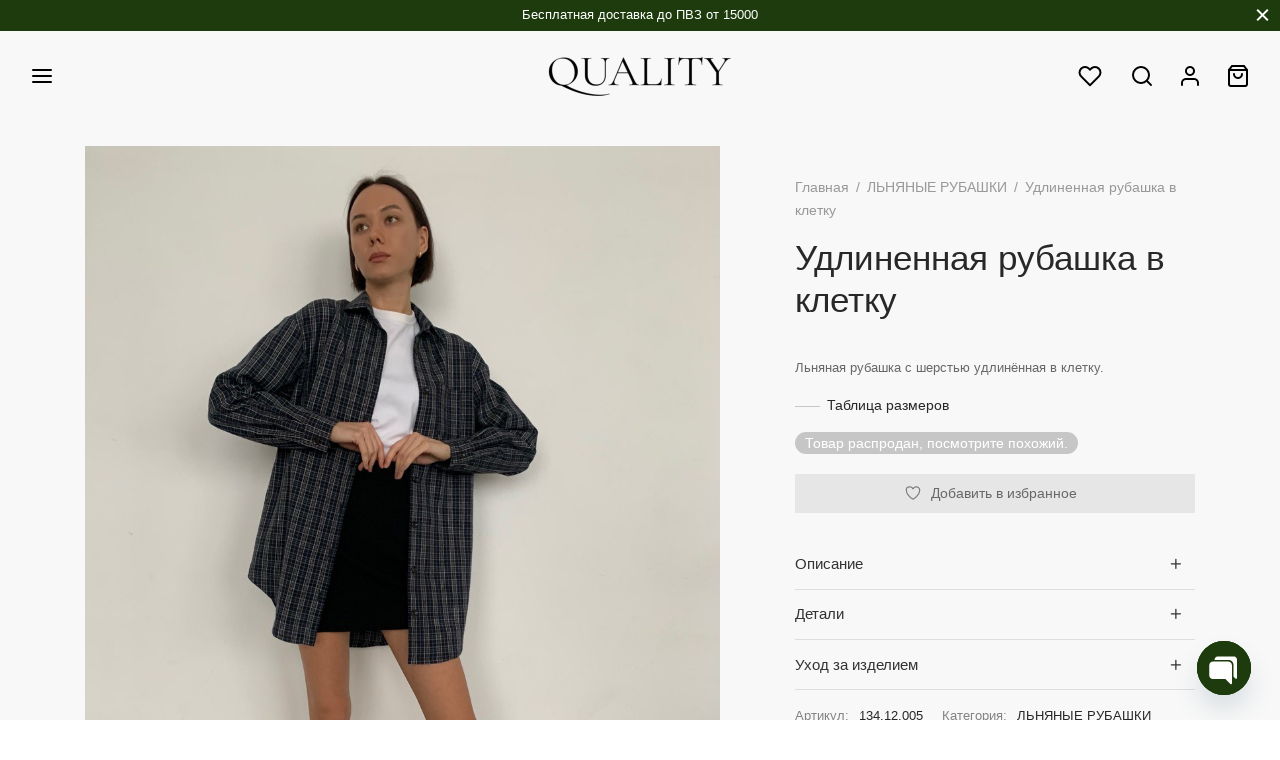

--- FILE ---
content_type: text/html; charset=UTF-8
request_url: https://quality-russia.ru/product/udlinennaya-rubashka-v-kletku-2/
body_size: 64233
content:
<!doctype html>
<html lang="ru-RU">
<head><meta charset="UTF-8" /><script>if(navigator.userAgent.match(/MSIE|Internet Explorer/i)||navigator.userAgent.match(/Trident\/7\..*?rv:11/i)){var href=document.location.href;if(!href.match(/[?&]nowprocket/)){if(href.indexOf("?")==-1){if(href.indexOf("#")==-1){document.location.href=href+"?nowprocket=1"}else{document.location.href=href.replace("#","?nowprocket=1#")}}else{if(href.indexOf("#")==-1){document.location.href=href+"&nowprocket=1"}else{document.location.href=href.replace("#","&nowprocket=1#")}}}}</script><script>(()=>{class RocketLazyLoadScripts{constructor(){this.v="2.0.4",this.userEvents=["keydown","keyup","mousedown","mouseup","mousemove","mouseover","mouseout","touchmove","touchstart","touchend","touchcancel","wheel","click","dblclick","input"],this.attributeEvents=["onblur","onclick","oncontextmenu","ondblclick","onfocus","onmousedown","onmouseenter","onmouseleave","onmousemove","onmouseout","onmouseover","onmouseup","onmousewheel","onscroll","onsubmit"]}async t(){this.i(),this.o(),/iP(ad|hone)/.test(navigator.userAgent)&&this.h(),this.u(),this.l(this),this.m(),this.k(this),this.p(this),this._(),await Promise.all([this.R(),this.L()]),this.lastBreath=Date.now(),this.S(this),this.P(),this.D(),this.O(),this.M(),await this.C(this.delayedScripts.normal),await this.C(this.delayedScripts.defer),await this.C(this.delayedScripts.async),await this.T(),await this.F(),await this.j(),await this.A(),window.dispatchEvent(new Event("rocket-allScriptsLoaded")),this.everythingLoaded=!0,this.lastTouchEnd&&await new Promise(t=>setTimeout(t,500-Date.now()+this.lastTouchEnd)),this.I(),this.H(),this.U(),this.W()}i(){this.CSPIssue=sessionStorage.getItem("rocketCSPIssue"),document.addEventListener("securitypolicyviolation",t=>{this.CSPIssue||"script-src-elem"!==t.violatedDirective||"data"!==t.blockedURI||(this.CSPIssue=!0,sessionStorage.setItem("rocketCSPIssue",!0))},{isRocket:!0})}o(){window.addEventListener("pageshow",t=>{this.persisted=t.persisted,this.realWindowLoadedFired=!0},{isRocket:!0}),window.addEventListener("pagehide",()=>{this.onFirstUserAction=null},{isRocket:!0})}h(){let t;function e(e){t=e}window.addEventListener("touchstart",e,{isRocket:!0}),window.addEventListener("touchend",function i(o){o.changedTouches[0]&&t.changedTouches[0]&&Math.abs(o.changedTouches[0].pageX-t.changedTouches[0].pageX)<10&&Math.abs(o.changedTouches[0].pageY-t.changedTouches[0].pageY)<10&&o.timeStamp-t.timeStamp<200&&(window.removeEventListener("touchstart",e,{isRocket:!0}),window.removeEventListener("touchend",i,{isRocket:!0}),"INPUT"===o.target.tagName&&"text"===o.target.type||(o.target.dispatchEvent(new TouchEvent("touchend",{target:o.target,bubbles:!0})),o.target.dispatchEvent(new MouseEvent("mouseover",{target:o.target,bubbles:!0})),o.target.dispatchEvent(new PointerEvent("click",{target:o.target,bubbles:!0,cancelable:!0,detail:1,clientX:o.changedTouches[0].clientX,clientY:o.changedTouches[0].clientY})),event.preventDefault()))},{isRocket:!0})}q(t){this.userActionTriggered||("mousemove"!==t.type||this.firstMousemoveIgnored?"keyup"===t.type||"mouseover"===t.type||"mouseout"===t.type||(this.userActionTriggered=!0,this.onFirstUserAction&&this.onFirstUserAction()):this.firstMousemoveIgnored=!0),"click"===t.type&&t.preventDefault(),t.stopPropagation(),t.stopImmediatePropagation(),"touchstart"===this.lastEvent&&"touchend"===t.type&&(this.lastTouchEnd=Date.now()),"click"===t.type&&(this.lastTouchEnd=0),this.lastEvent=t.type,t.composedPath&&t.composedPath()[0].getRootNode()instanceof ShadowRoot&&(t.rocketTarget=t.composedPath()[0]),this.savedUserEvents.push(t)}u(){this.savedUserEvents=[],this.userEventHandler=this.q.bind(this),this.userEvents.forEach(t=>window.addEventListener(t,this.userEventHandler,{passive:!1,isRocket:!0})),document.addEventListener("visibilitychange",this.userEventHandler,{isRocket:!0})}U(){this.userEvents.forEach(t=>window.removeEventListener(t,this.userEventHandler,{passive:!1,isRocket:!0})),document.removeEventListener("visibilitychange",this.userEventHandler,{isRocket:!0}),this.savedUserEvents.forEach(t=>{(t.rocketTarget||t.target).dispatchEvent(new window[t.constructor.name](t.type,t))})}m(){const t="return false",e=Array.from(this.attributeEvents,t=>"data-rocket-"+t),i="["+this.attributeEvents.join("],[")+"]",o="[data-rocket-"+this.attributeEvents.join("],[data-rocket-")+"]",s=(e,i,o)=>{o&&o!==t&&(e.setAttribute("data-rocket-"+i,o),e["rocket"+i]=new Function("event",o),e.setAttribute(i,t))};new MutationObserver(t=>{for(const n of t)"attributes"===n.type&&(n.attributeName.startsWith("data-rocket-")||this.everythingLoaded?n.attributeName.startsWith("data-rocket-")&&this.everythingLoaded&&this.N(n.target,n.attributeName.substring(12)):s(n.target,n.attributeName,n.target.getAttribute(n.attributeName))),"childList"===n.type&&n.addedNodes.forEach(t=>{if(t.nodeType===Node.ELEMENT_NODE)if(this.everythingLoaded)for(const i of[t,...t.querySelectorAll(o)])for(const t of i.getAttributeNames())e.includes(t)&&this.N(i,t.substring(12));else for(const e of[t,...t.querySelectorAll(i)])for(const t of e.getAttributeNames())this.attributeEvents.includes(t)&&s(e,t,e.getAttribute(t))})}).observe(document,{subtree:!0,childList:!0,attributeFilter:[...this.attributeEvents,...e]})}I(){this.attributeEvents.forEach(t=>{document.querySelectorAll("[data-rocket-"+t+"]").forEach(e=>{this.N(e,t)})})}N(t,e){const i=t.getAttribute("data-rocket-"+e);i&&(t.setAttribute(e,i),t.removeAttribute("data-rocket-"+e))}k(t){Object.defineProperty(HTMLElement.prototype,"onclick",{get(){return this.rocketonclick||null},set(e){this.rocketonclick=e,this.setAttribute(t.everythingLoaded?"onclick":"data-rocket-onclick","this.rocketonclick(event)")}})}S(t){function e(e,i){let o=e[i];e[i]=null,Object.defineProperty(e,i,{get:()=>o,set(s){t.everythingLoaded?o=s:e["rocket"+i]=o=s}})}e(document,"onreadystatechange"),e(window,"onload"),e(window,"onpageshow");try{Object.defineProperty(document,"readyState",{get:()=>t.rocketReadyState,set(e){t.rocketReadyState=e},configurable:!0}),document.readyState="loading"}catch(t){console.log("WPRocket DJE readyState conflict, bypassing")}}l(t){this.originalAddEventListener=EventTarget.prototype.addEventListener,this.originalRemoveEventListener=EventTarget.prototype.removeEventListener,this.savedEventListeners=[],EventTarget.prototype.addEventListener=function(e,i,o){o&&o.isRocket||!t.B(e,this)&&!t.userEvents.includes(e)||t.B(e,this)&&!t.userActionTriggered||e.startsWith("rocket-")||t.everythingLoaded?t.originalAddEventListener.call(this,e,i,o):(t.savedEventListeners.push({target:this,remove:!1,type:e,func:i,options:o}),"mouseenter"!==e&&"mouseleave"!==e||t.originalAddEventListener.call(this,e,t.savedUserEvents.push,o))},EventTarget.prototype.removeEventListener=function(e,i,o){o&&o.isRocket||!t.B(e,this)&&!t.userEvents.includes(e)||t.B(e,this)&&!t.userActionTriggered||e.startsWith("rocket-")||t.everythingLoaded?t.originalRemoveEventListener.call(this,e,i,o):t.savedEventListeners.push({target:this,remove:!0,type:e,func:i,options:o})}}J(t,e){this.savedEventListeners=this.savedEventListeners.filter(i=>{let o=i.type,s=i.target||window;return e!==o||t!==s||(this.B(o,s)&&(i.type="rocket-"+o),this.$(i),!1)})}H(){EventTarget.prototype.addEventListener=this.originalAddEventListener,EventTarget.prototype.removeEventListener=this.originalRemoveEventListener,this.savedEventListeners.forEach(t=>this.$(t))}$(t){t.remove?this.originalRemoveEventListener.call(t.target,t.type,t.func,t.options):this.originalAddEventListener.call(t.target,t.type,t.func,t.options)}p(t){let e;function i(e){return t.everythingLoaded?e:e.split(" ").map(t=>"load"===t||t.startsWith("load.")?"rocket-jquery-load":t).join(" ")}function o(o){function s(e){const s=o.fn[e];o.fn[e]=o.fn.init.prototype[e]=function(){return this[0]===window&&t.userActionTriggered&&("string"==typeof arguments[0]||arguments[0]instanceof String?arguments[0]=i(arguments[0]):"object"==typeof arguments[0]&&Object.keys(arguments[0]).forEach(t=>{const e=arguments[0][t];delete arguments[0][t],arguments[0][i(t)]=e})),s.apply(this,arguments),this}}if(o&&o.fn&&!t.allJQueries.includes(o)){const e={DOMContentLoaded:[],"rocket-DOMContentLoaded":[]};for(const t in e)document.addEventListener(t,()=>{e[t].forEach(t=>t())},{isRocket:!0});o.fn.ready=o.fn.init.prototype.ready=function(i){function s(){parseInt(o.fn.jquery)>2?setTimeout(()=>i.bind(document)(o)):i.bind(document)(o)}return"function"==typeof i&&(t.realDomReadyFired?!t.userActionTriggered||t.fauxDomReadyFired?s():e["rocket-DOMContentLoaded"].push(s):e.DOMContentLoaded.push(s)),o([])},s("on"),s("one"),s("off"),t.allJQueries.push(o)}e=o}t.allJQueries=[],o(window.jQuery),Object.defineProperty(window,"jQuery",{get:()=>e,set(t){o(t)}})}P(){const t=new Map;document.write=document.writeln=function(e){const i=document.currentScript,o=document.createRange(),s=i.parentElement;let n=t.get(i);void 0===n&&(n=i.nextSibling,t.set(i,n));const c=document.createDocumentFragment();o.setStart(c,0),c.appendChild(o.createContextualFragment(e)),s.insertBefore(c,n)}}async R(){return new Promise(t=>{this.userActionTriggered?t():this.onFirstUserAction=t})}async L(){return new Promise(t=>{document.addEventListener("DOMContentLoaded",()=>{this.realDomReadyFired=!0,t()},{isRocket:!0})})}async j(){return this.realWindowLoadedFired?Promise.resolve():new Promise(t=>{window.addEventListener("load",t,{isRocket:!0})})}M(){this.pendingScripts=[];this.scriptsMutationObserver=new MutationObserver(t=>{for(const e of t)e.addedNodes.forEach(t=>{"SCRIPT"!==t.tagName||t.noModule||t.isWPRocket||this.pendingScripts.push({script:t,promise:new Promise(e=>{const i=()=>{const i=this.pendingScripts.findIndex(e=>e.script===t);i>=0&&this.pendingScripts.splice(i,1),e()};t.addEventListener("load",i,{isRocket:!0}),t.addEventListener("error",i,{isRocket:!0}),setTimeout(i,1e3)})})})}),this.scriptsMutationObserver.observe(document,{childList:!0,subtree:!0})}async F(){await this.X(),this.pendingScripts.length?(await this.pendingScripts[0].promise,await this.F()):this.scriptsMutationObserver.disconnect()}D(){this.delayedScripts={normal:[],async:[],defer:[]},document.querySelectorAll("script[type$=rocketlazyloadscript]").forEach(t=>{t.hasAttribute("data-rocket-src")?t.hasAttribute("async")&&!1!==t.async?this.delayedScripts.async.push(t):t.hasAttribute("defer")&&!1!==t.defer||"module"===t.getAttribute("data-rocket-type")?this.delayedScripts.defer.push(t):this.delayedScripts.normal.push(t):this.delayedScripts.normal.push(t)})}async _(){await this.L();let t=[];document.querySelectorAll("script[type$=rocketlazyloadscript][data-rocket-src]").forEach(e=>{let i=e.getAttribute("data-rocket-src");if(i&&!i.startsWith("data:")){i.startsWith("//")&&(i=location.protocol+i);try{const o=new URL(i).origin;o!==location.origin&&t.push({src:o,crossOrigin:e.crossOrigin||"module"===e.getAttribute("data-rocket-type")})}catch(t){}}}),t=[...new Map(t.map(t=>[JSON.stringify(t),t])).values()],this.Y(t,"preconnect")}async G(t){if(await this.K(),!0!==t.noModule||!("noModule"in HTMLScriptElement.prototype))return new Promise(e=>{let i;function o(){(i||t).setAttribute("data-rocket-status","executed"),e()}try{if(navigator.userAgent.includes("Firefox/")||""===navigator.vendor||this.CSPIssue)i=document.createElement("script"),[...t.attributes].forEach(t=>{let e=t.nodeName;"type"!==e&&("data-rocket-type"===e&&(e="type"),"data-rocket-src"===e&&(e="src"),i.setAttribute(e,t.nodeValue))}),t.text&&(i.text=t.text),t.nonce&&(i.nonce=t.nonce),i.hasAttribute("src")?(i.addEventListener("load",o,{isRocket:!0}),i.addEventListener("error",()=>{i.setAttribute("data-rocket-status","failed-network"),e()},{isRocket:!0}),setTimeout(()=>{i.isConnected||e()},1)):(i.text=t.text,o()),i.isWPRocket=!0,t.parentNode.replaceChild(i,t);else{const i=t.getAttribute("data-rocket-type"),s=t.getAttribute("data-rocket-src");i?(t.type=i,t.removeAttribute("data-rocket-type")):t.removeAttribute("type"),t.addEventListener("load",o,{isRocket:!0}),t.addEventListener("error",i=>{this.CSPIssue&&i.target.src.startsWith("data:")?(console.log("WPRocket: CSP fallback activated"),t.removeAttribute("src"),this.G(t).then(e)):(t.setAttribute("data-rocket-status","failed-network"),e())},{isRocket:!0}),s?(t.fetchPriority="high",t.removeAttribute("data-rocket-src"),t.src=s):t.src="data:text/javascript;base64,"+window.btoa(unescape(encodeURIComponent(t.text)))}}catch(i){t.setAttribute("data-rocket-status","failed-transform"),e()}});t.setAttribute("data-rocket-status","skipped")}async C(t){const e=t.shift();return e?(e.isConnected&&await this.G(e),this.C(t)):Promise.resolve()}O(){this.Y([...this.delayedScripts.normal,...this.delayedScripts.defer,...this.delayedScripts.async],"preload")}Y(t,e){this.trash=this.trash||[];let i=!0;var o=document.createDocumentFragment();t.forEach(t=>{const s=t.getAttribute&&t.getAttribute("data-rocket-src")||t.src;if(s&&!s.startsWith("data:")){const n=document.createElement("link");n.href=s,n.rel=e,"preconnect"!==e&&(n.as="script",n.fetchPriority=i?"high":"low"),t.getAttribute&&"module"===t.getAttribute("data-rocket-type")&&(n.crossOrigin=!0),t.crossOrigin&&(n.crossOrigin=t.crossOrigin),t.integrity&&(n.integrity=t.integrity),t.nonce&&(n.nonce=t.nonce),o.appendChild(n),this.trash.push(n),i=!1}}),document.head.appendChild(o)}W(){this.trash.forEach(t=>t.remove())}async T(){try{document.readyState="interactive"}catch(t){}this.fauxDomReadyFired=!0;try{await this.K(),this.J(document,"readystatechange"),document.dispatchEvent(new Event("rocket-readystatechange")),await this.K(),document.rocketonreadystatechange&&document.rocketonreadystatechange(),await this.K(),this.J(document,"DOMContentLoaded"),document.dispatchEvent(new Event("rocket-DOMContentLoaded")),await this.K(),this.J(window,"DOMContentLoaded"),window.dispatchEvent(new Event("rocket-DOMContentLoaded"))}catch(t){console.error(t)}}async A(){try{document.readyState="complete"}catch(t){}try{await this.K(),this.J(document,"readystatechange"),document.dispatchEvent(new Event("rocket-readystatechange")),await this.K(),document.rocketonreadystatechange&&document.rocketonreadystatechange(),await this.K(),this.J(window,"load"),window.dispatchEvent(new Event("rocket-load")),await this.K(),window.rocketonload&&window.rocketonload(),await this.K(),this.allJQueries.forEach(t=>t(window).trigger("rocket-jquery-load")),await this.K(),this.J(window,"pageshow");const t=new Event("rocket-pageshow");t.persisted=this.persisted,window.dispatchEvent(t),await this.K(),window.rocketonpageshow&&window.rocketonpageshow({persisted:this.persisted})}catch(t){console.error(t)}}async K(){Date.now()-this.lastBreath>45&&(await this.X(),this.lastBreath=Date.now())}async X(){return document.hidden?new Promise(t=>setTimeout(t)):new Promise(t=>requestAnimationFrame(t))}B(t,e){return e===document&&"readystatechange"===t||(e===document&&"DOMContentLoaded"===t||(e===window&&"DOMContentLoaded"===t||(e===window&&"load"===t||e===window&&"pageshow"===t)))}static run(){(new RocketLazyLoadScripts).t()}}RocketLazyLoadScripts.run()})();</script>
    
    <meta name="viewport" content="width=device-width, initial-scale=1, minimum-scale=1">
    <link rel="profile" href="http://gmpg.org/xfn/11">
    <link rel="pingback" href="https://quality-russia.ru/xmlrpc.php">

    <!-- Yandex Maps -->
    <script src="https://api-maps.yandex.ru/2.1/?apikey=cf8dac8f-0bfc-4174-91ce-0da6a32b45fc&lang=ru_RU" type="text/javascript" data-rocket-defer defer></script>

    <!-- Google Tag Manager -->
    <script>(function(w,d,s,l,i){w[l]=w[l]||[];w[l].push({'gtm.start':
    new Date().getTime(),event:'gtm.js'});var f=d.getElementsByTagName(s)[0],
    j=d.createElement(s),dl=l!='dataLayer'?'&l='+l:'';j.async=true;j.src=
    'https://www.googletagmanager.com/gtm.js?id='+i+dl;f.parentNode.insertBefore(j,f);
    })(window,document,'script','dataLayer','GTM-55NN4T5');</script>
    <!-- End Google Tag Manager -->

    <!-- Google Analytics (gtag.js) -->
    <script async src="https://www.googletagmanager.com/gtag/js?id=G-QGBEVEV71G"></script>
    <script type="rocketlazyloadscript">
      window.dataLayer = window.dataLayer || [];
      function gtag(){dataLayer.push(arguments);}
      gtag('js', new Date());
      gtag('config', 'G-QGBEVEV71G');
    </script>

    				<script type="rocketlazyloadscript">document.documentElement.className = document.documentElement.className + ' yes-js js_active js'</script>
			<meta name='robots' content='index, follow, max-image-preview:large, max-snippet:-1, max-video-preview:-1' />

            <script data-no-defer="1" data-ezscrex="false" data-cfasync="false" data-pagespeed-no-defer data-cookieconsent="ignore">
                var ctPublicFunctions = {"_ajax_nonce":"f946bf5500","_rest_nonce":"46f1179f51","_ajax_url":"\/wp-admin\/admin-ajax.php","_rest_url":"https:\/\/quality-russia.ru\/wp-json\/","data__cookies_type":"none","data__ajax_type":"rest","data__bot_detector_enabled":"1","data__frontend_data_log_enabled":1,"cookiePrefix":"","wprocket_detected":true,"host_url":"quality-russia.ru","text__ee_click_to_select":"\u041d\u0430\u0436\u043c\u0438\u0442\u0435 \u0434\u043b\u044f \u0432\u044b\u0431\u043e\u0440\u0430 \u0432\u0441\u0435\u0445 \u0434\u0430\u043d\u043d\u044b\u0445","text__ee_original_email":"\u041f\u043e\u043b\u043d\u044b\u0435 \u0434\u0430\u043d\u043d\u044b\u0435 \u0442\u0430\u043a\u0438\u0435","text__ee_got_it":"\u041f\u043e\u043b\u0443\u0447\u0438\u043b\u043e\u0441\u044c","text__ee_blocked":"\u0417\u0430\u0431\u043b\u043e\u043a\u0438\u0440\u043e\u0432\u0430\u043d\u043e","text__ee_cannot_connect":"\u041f\u043e\u0434\u043a\u043b\u044e\u0447\u0438\u0442\u044c\u0441\u044f \u043d\u0435 \u043f\u043e\u043b\u0443\u0447\u0438\u043b\u043e\u0441\u044c","text__ee_cannot_decode":"\u0420\u0430\u0441\u043a\u043e\u0434\u0438\u0440\u043e\u0432\u0430\u0442\u044c \u043f\u043e\u0447\u0442\u0443 \u043d\u0435 \u043f\u043e\u043b\u0443\u0447\u0438\u043b\u043e\u0441\u044c. \u041f\u0440\u0438\u0447\u0438\u043d\u0430 \u043d\u0435\u0438\u0437\u0432\u0435\u0441\u0442\u043d\u0430","text__ee_email_decoder":"\u0420\u0430\u0441\u043a\u043e\u0434\u0438\u0440\u043e\u0432\u0449\u0438\u043a \u043f\u043e\u0447\u0442 \u043e\u0442 CleanTalk","text__ee_wait_for_decoding":"\u041c\u0430\u0433\u0438\u044f \u0432 \u0434\u0435\u0439\u0441\u0442\u0432\u0438\u0438!","text__ee_decoding_process":"\u041f\u043e\u0436\u0430\u043b\u0443\u0439\u0441\u0442\u0430, \u043f\u043e\u0434\u043e\u0436\u0434\u0438\u0442\u0435 \u043d\u0435\u0441\u043a\u043e\u043b\u044c\u043a\u043e \u0441\u0435\u043a\u0443\u043d\u0434 \u0434\u043b\u044f \u0434\u0435\u043a\u043e\u0434\u0438\u0440\u043e\u0432\u0430\u043d\u0438\u044f \u0434\u0430\u043d\u043d\u044b\u0445."}
            </script>
        
            <script data-no-defer="1" data-ezscrex="false" data-cfasync="false" data-pagespeed-no-defer data-cookieconsent="ignore">
                var ctPublic = {"_ajax_nonce":"f946bf5500","settings__forms__check_internal":"0","settings__forms__check_external":"1","settings__forms__force_protection":"0","settings__forms__search_test":"0","settings__forms__wc_add_to_cart":"0","settings__data__bot_detector_enabled":"1","settings__sfw__anti_crawler":0,"blog_home":"https:\/\/quality-russia.ru\/","pixel__setting":"3","pixel__enabled":true,"pixel__url":null,"data__email_check_before_post":"1","data__email_check_exist_post":"1","data__cookies_type":"none","data__key_is_ok":true,"data__visible_fields_required":true,"wl_brandname":"Anti-Spam by CleanTalk","wl_brandname_short":"CleanTalk","ct_checkjs_key":"e0c590b421ae5e337fd543b588263c9ff76657987f847780cf40170b0512fed4","emailEncoderPassKey":"dceed7a11500e36220660effbe20b0e2","bot_detector_forms_excluded":"W10=","advancedCacheExists":true,"varnishCacheExists":false,"wc_ajax_add_to_cart":true}
            </script>
        
	<!-- This site is optimized with the Yoast SEO Premium plugin v26.7 (Yoast SEO v26.7) - https://yoast.com/wordpress/plugins/seo/ -->
	<title>Удлинённая рубашка из льна с шерстью в клетку| QUALITY</title>
	<meta name="description" content="Женская рубашка из льна с шерстью удлинённая в клетку. Интернет-магазин авторской одежды из натуральных тканей. Производство Россия." />
	<link rel="canonical" href="https://quality-russia.ru/product/udlinennaya-rubashka-v-kletku-2/" />
	<meta property="og:locale" content="ru_RU" />
	<meta property="og:type" content="product" />
	<meta property="og:title" content="Удлиненная рубашка в клетку" />
	<meta property="og:description" content="Женская рубашка из льна с шерстью удлинённая в клетку. Интернет-магазин авторской одежды из натуральных тканей. Производство Россия." />
	<meta property="og:url" content="https://quality-russia.ru/product/udlinennaya-rubashka-v-kletku-2/" />
	<meta property="og:site_name" content="QUALITY" />
	<meta property="article:modified_time" content="2024-08-06T16:44:30+00:00" />
	<meta property="og:image" content="https://quality-russia.ru/wp-content/uploads/2022/10/photo_2022-12-24_11-31-26-2.jpg" />
	<meta property="og:image:width" content="960" />
	<meta property="og:image:height" content="1280" />
	<meta property="og:image:type" content="image/jpeg" /><meta property="og:image" content="https://quality-russia.ru/wp-content/uploads/2022/10/photo_2022-12-24_11-31-26.jpg" />
	<meta property="og:image:width" content="960" />
	<meta property="og:image:height" content="1280" />
	<meta property="og:image:type" content="image/jpeg" /><meta property="og:image" content="https://quality-russia.ru/wp-content/uploads/2022/10/photo_2022-10-12_10-45-05-4.jpg" />
	<meta property="og:image:width" content="960" />
	<meta property="og:image:height" content="1280" />
	<meta property="og:image:type" content="image/jpeg" /><meta property="og:image" content="https://quality-russia.ru/wp-content/uploads/2022/10/photo_2022-10-12_10-45-03.jpg" />
	<meta property="og:image:width" content="960" />
	<meta property="og:image:height" content="1280" />
	<meta property="og:image:type" content="image/jpeg" /><meta property="og:image" content="https://quality-russia.ru/wp-content/uploads/2022/10/photo_2022-10-12_10-45-58-3.jpg" />
	<meta property="og:image:width" content="960" />
	<meta property="og:image:height" content="1280" />
	<meta property="og:image:type" content="image/jpeg" /><meta property="og:image" content="https://quality-russia.ru/wp-content/uploads/2022/10/photo_2022-10-12_10-46-20-5.jpg" />
	<meta property="og:image:width" content="960" />
	<meta property="og:image:height" content="1280" />
	<meta property="og:image:type" content="image/jpeg" />
	<meta name="twitter:card" content="summary_large_image" />
	<meta name="twitter:label1" content="Доступность" />
	<meta name="twitter:data1" content="Распродано" />
	<script type="application/ld+json" class="yoast-schema-graph">{"@context":"https://schema.org","@graph":[{"@type":["WebPage","ItemPage"],"@id":"https://quality-russia.ru/product/udlinennaya-rubashka-v-kletku-2/","url":"https://quality-russia.ru/product/udlinennaya-rubashka-v-kletku-2/","name":"Удлинённая рубашка из льна с шерстью в клетку| QUALITY","isPartOf":{"@id":"https://quality-russia.ru/#website"},"primaryImageOfPage":{"@id":"https://quality-russia.ru/product/udlinennaya-rubashka-v-kletku-2/#primaryimage"},"image":{"@id":"https://quality-russia.ru/product/udlinennaya-rubashka-v-kletku-2/#primaryimage"},"thumbnailUrl":"https://quality-russia.ru/wp-content/uploads/2022/10/photo_2022-12-24_11-31-26-2.jpg","description":"Женская рубашка из льна с шерстью удлинённая в клетку. Интернет-магазин авторской одежды из натуральных тканей. Производство Россия.","breadcrumb":{"@id":"https://quality-russia.ru/product/udlinennaya-rubashka-v-kletku-2/#breadcrumb"},"inLanguage":"ru-RU","potentialAction":{"@type":"BuyAction","target":"https://quality-russia.ru/product/udlinennaya-rubashka-v-kletku-2/"}},{"@type":"ImageObject","inLanguage":"ru-RU","@id":"https://quality-russia.ru/product/udlinennaya-rubashka-v-kletku-2/#primaryimage","url":"https://quality-russia.ru/wp-content/uploads/2022/10/photo_2022-12-24_11-31-26-2.jpg","contentUrl":"https://quality-russia.ru/wp-content/uploads/2022/10/photo_2022-12-24_11-31-26-2.jpg","width":960,"height":1280,"caption":"льняная рубашка с шерстью удлиненная"},{"@type":"BreadcrumbList","@id":"https://quality-russia.ru/product/udlinennaya-rubashka-v-kletku-2/#breadcrumb","itemListElement":[{"@type":"ListItem","position":1,"name":"КАТАЛОГ","item":"https://quality-russia.ru/"},{"@type":"ListItem","position":2,"name":"МАГАЗИН","item":"https://quality-russia.ru/shop/"},{"@type":"ListItem","position":3,"name":"ЛЬНЯНЫЕ РУБАШКИ","item":"https://quality-russia.ru/product-category/shirts/"},{"@type":"ListItem","position":4,"name":"Удлиненная рубашка в клетку"}]},{"@type":"WebSite","@id":"https://quality-russia.ru/#website","url":"https://quality-russia.ru/","name":"QUALITY","description":"Льняная одежда из премиального льна","publisher":{"@id":"https://quality-russia.ru/#organization"},"inLanguage":"ru-RU"},{"@type":["Organization","Place","ClothingStore"],"@id":"https://quality-russia.ru/#organization","name":"QUALITY","url":"https://quality-russia.ru/","logo":{"@id":"https://quality-russia.ru/product/udlinennaya-rubashka-v-kletku-2/#local-main-organization-logo"},"image":{"@id":"https://quality-russia.ru/product/udlinennaya-rubashka-v-kletku-2/#local-main-organization-logo"},"sameAs":["https://vk.com/qualitykimono","https://dzen.ru/quality","https://t.me/qualityfromrussia","https://instagram.com/quality.from.russia","https://ru.pinterest.com/quality_russia/","http://www.youtube.com/@quality-russia"],"description":"QUALITY — российский бренд стильной льняной одежды премиального качества, специализирующийся на производстве одежды из льна, крапивы и других натуральных тканей. Вся продукция производится в России и отличается авторским дизайном.","legalName":"QUALITY","foundingDate":"2020-05-08","numberOfEmployees":{"@type":"QuantitativeValue","minValue":"11","maxValue":"50"},"address":{"@id":"https://quality-russia.ru/product/udlinennaya-rubashka-v-kletku-2/#local-main-place-address"},"geo":{"@type":"GeoCoordinates","latitude":"55.765422","longitude":"37.611042"},"telephone":["+78312303510","+79503603510"],"contactPoint":{"@type":"ContactPoint","telephone":"+79503603510","email":"info@quality-russia.ru"},"openingHoursSpecification":[{"@type":"OpeningHoursSpecification","dayOfWeek":["Monday","Tuesday","Wednesday","Thursday","Friday","Saturday"],"opens":"12:00","closes":"20:00"},{"@type":"OpeningHoursSpecification","dayOfWeek":["Sunday"],"opens":"12:00","closes":"19:00"}],"email":"info@quality-russia.ru","areaServed":"Россия","priceRange":"$$","currenciesAccepted":"российский рубль"},{"@type":"PostalAddress","@id":"https://quality-russia.ru/product/udlinennaya-rubashka-v-kletku-2/#local-main-place-address","streetAddress":"улица Большая Дмитровка, 32","addressLocality":"Москва","postalCode":"107031","addressRegion":"Московская область","addressCountry":"RU"},{"@type":"ImageObject","inLanguage":"ru-RU","@id":"https://quality-russia.ru/product/udlinennaya-rubashka-v-kletku-2/#local-main-organization-logo","url":"https://quality-russia.ru/wp-content/uploads/2024/07/quality-odezhda-izo-lna.png","contentUrl":"https://quality-russia.ru/wp-content/uploads/2024/07/quality-odezhda-izo-lna.png","width":3125,"height":3125,"caption":"QUALITY"}]}</script>
	<meta property="og:availability" content="out of stock" />
	<meta property="product:availability" content="out of stock" />
	<meta property="product:retailer_item_id" content="134.12.005" />
	<meta property="product:condition" content="new" />
	<meta name="geo.placename" content="Москва" />
	<meta name="geo.position" content="55.765422;37.611042" />
	<meta name="geo.region" content="Россия" />
	<!-- / Yoast SEO Premium plugin. -->


<link rel='dns-prefetch' href='//fd.cleantalk.org' />
<style id='wp-img-auto-sizes-contain-inline-css'>
img:is([sizes=auto i],[sizes^="auto," i]){contain-intrinsic-size:3000px 1500px}
/*# sourceURL=wp-img-auto-sizes-contain-inline-css */
</style>
<link rel='stylesheet' id='wp-block-library-css' href='https://quality-russia.ru/wp-includes/css/dist/block-library/style.min.css?ver=6.9' media='all' />
<style id='wp-block-table-inline-css'>
.wp-block-table{overflow-x:auto}.wp-block-table table{border-collapse:collapse;width:100%}.wp-block-table thead{border-bottom:3px solid}.wp-block-table tfoot{border-top:3px solid}.wp-block-table td,.wp-block-table th{border:1px solid;padding:.5em}.wp-block-table .has-fixed-layout{table-layout:fixed;width:100%}.wp-block-table .has-fixed-layout td,.wp-block-table .has-fixed-layout th{word-break:break-word}.wp-block-table.aligncenter,.wp-block-table.alignleft,.wp-block-table.alignright{display:table;width:auto}.wp-block-table.aligncenter td,.wp-block-table.aligncenter th,.wp-block-table.alignleft td,.wp-block-table.alignleft th,.wp-block-table.alignright td,.wp-block-table.alignright th{word-break:break-word}.wp-block-table .has-subtle-light-gray-background-color{background-color:#f3f4f5}.wp-block-table .has-subtle-pale-green-background-color{background-color:#e9fbe5}.wp-block-table .has-subtle-pale-blue-background-color{background-color:#e7f5fe}.wp-block-table .has-subtle-pale-pink-background-color{background-color:#fcf0ef}.wp-block-table.is-style-stripes{background-color:initial;border-collapse:inherit;border-spacing:0}.wp-block-table.is-style-stripes tbody tr:nth-child(odd){background-color:#f0f0f0}.wp-block-table.is-style-stripes.has-subtle-light-gray-background-color tbody tr:nth-child(odd){background-color:#f3f4f5}.wp-block-table.is-style-stripes.has-subtle-pale-green-background-color tbody tr:nth-child(odd){background-color:#e9fbe5}.wp-block-table.is-style-stripes.has-subtle-pale-blue-background-color tbody tr:nth-child(odd){background-color:#e7f5fe}.wp-block-table.is-style-stripes.has-subtle-pale-pink-background-color tbody tr:nth-child(odd){background-color:#fcf0ef}.wp-block-table.is-style-stripes td,.wp-block-table.is-style-stripes th{border-color:#0000}.wp-block-table.is-style-stripes{border-bottom:1px solid #f0f0f0}.wp-block-table .has-border-color td,.wp-block-table .has-border-color th,.wp-block-table .has-border-color tr,.wp-block-table .has-border-color>*{border-color:inherit}.wp-block-table table[style*=border-top-color] tr:first-child,.wp-block-table table[style*=border-top-color] tr:first-child td,.wp-block-table table[style*=border-top-color] tr:first-child th,.wp-block-table table[style*=border-top-color]>*,.wp-block-table table[style*=border-top-color]>* td,.wp-block-table table[style*=border-top-color]>* th{border-top-color:inherit}.wp-block-table table[style*=border-top-color] tr:not(:first-child){border-top-color:initial}.wp-block-table table[style*=border-right-color] td:last-child,.wp-block-table table[style*=border-right-color] th,.wp-block-table table[style*=border-right-color] tr,.wp-block-table table[style*=border-right-color]>*{border-right-color:inherit}.wp-block-table table[style*=border-bottom-color] tr:last-child,.wp-block-table table[style*=border-bottom-color] tr:last-child td,.wp-block-table table[style*=border-bottom-color] tr:last-child th,.wp-block-table table[style*=border-bottom-color]>*,.wp-block-table table[style*=border-bottom-color]>* td,.wp-block-table table[style*=border-bottom-color]>* th{border-bottom-color:inherit}.wp-block-table table[style*=border-bottom-color] tr:not(:last-child){border-bottom-color:initial}.wp-block-table table[style*=border-left-color] td:first-child,.wp-block-table table[style*=border-left-color] th,.wp-block-table table[style*=border-left-color] tr,.wp-block-table table[style*=border-left-color]>*{border-left-color:inherit}.wp-block-table table[style*=border-style] td,.wp-block-table table[style*=border-style] th,.wp-block-table table[style*=border-style] tr,.wp-block-table table[style*=border-style]>*{border-style:inherit}.wp-block-table table[style*=border-width] td,.wp-block-table table[style*=border-width] th,.wp-block-table table[style*=border-width] tr,.wp-block-table table[style*=border-width]>*{border-style:inherit;border-width:inherit}
/*# sourceURL=https://quality-russia.ru/wp-includes/blocks/table/style.min.css */
</style>
<style id='wp-block-table-theme-inline-css'>
.wp-block-table{margin:0 0 1em}.wp-block-table td,.wp-block-table th{word-break:normal}.wp-block-table :where(figcaption){color:#555;font-size:13px;text-align:center}.is-dark-theme .wp-block-table :where(figcaption){color:#ffffffa6}
/*# sourceURL=https://quality-russia.ru/wp-includes/blocks/table/theme.min.css */
</style>
<link data-minify="1" rel='stylesheet' id='wc-blocks-style-css' href='https://quality-russia.ru/wp-content/cache/min/1/wp-content/plugins/woocommerce/assets/client/blocks/wc-blocks.css?ver=1768885920' media='all' />
<style id='global-styles-inline-css'>
:root{--wp--preset--aspect-ratio--square: 1;--wp--preset--aspect-ratio--4-3: 4/3;--wp--preset--aspect-ratio--3-4: 3/4;--wp--preset--aspect-ratio--3-2: 3/2;--wp--preset--aspect-ratio--2-3: 2/3;--wp--preset--aspect-ratio--16-9: 16/9;--wp--preset--aspect-ratio--9-16: 9/16;--wp--preset--color--black: #000000;--wp--preset--color--cyan-bluish-gray: #abb8c3;--wp--preset--color--white: #ffffff;--wp--preset--color--pale-pink: #f78da7;--wp--preset--color--vivid-red: #cf2e2e;--wp--preset--color--luminous-vivid-orange: #ff6900;--wp--preset--color--luminous-vivid-amber: #fcb900;--wp--preset--color--light-green-cyan: #7bdcb5;--wp--preset--color--vivid-green-cyan: #00d084;--wp--preset--color--pale-cyan-blue: #8ed1fc;--wp--preset--color--vivid-cyan-blue: #0693e3;--wp--preset--color--vivid-purple: #9b51e0;--wp--preset--color--gutenberg-white: #ffffff;--wp--preset--color--gutenberg-shade: #f8f8f8;--wp--preset--color--gutenberg-gray: #777777;--wp--preset--color--gutenberg-dark: #282828;--wp--preset--color--gutenberg-accent: #b9a16b;--wp--preset--gradient--vivid-cyan-blue-to-vivid-purple: linear-gradient(135deg,rgb(6,147,227) 0%,rgb(155,81,224) 100%);--wp--preset--gradient--light-green-cyan-to-vivid-green-cyan: linear-gradient(135deg,rgb(122,220,180) 0%,rgb(0,208,130) 100%);--wp--preset--gradient--luminous-vivid-amber-to-luminous-vivid-orange: linear-gradient(135deg,rgb(252,185,0) 0%,rgb(255,105,0) 100%);--wp--preset--gradient--luminous-vivid-orange-to-vivid-red: linear-gradient(135deg,rgb(255,105,0) 0%,rgb(207,46,46) 100%);--wp--preset--gradient--very-light-gray-to-cyan-bluish-gray: linear-gradient(135deg,rgb(238,238,238) 0%,rgb(169,184,195) 100%);--wp--preset--gradient--cool-to-warm-spectrum: linear-gradient(135deg,rgb(74,234,220) 0%,rgb(151,120,209) 20%,rgb(207,42,186) 40%,rgb(238,44,130) 60%,rgb(251,105,98) 80%,rgb(254,248,76) 100%);--wp--preset--gradient--blush-light-purple: linear-gradient(135deg,rgb(255,206,236) 0%,rgb(152,150,240) 100%);--wp--preset--gradient--blush-bordeaux: linear-gradient(135deg,rgb(254,205,165) 0%,rgb(254,45,45) 50%,rgb(107,0,62) 100%);--wp--preset--gradient--luminous-dusk: linear-gradient(135deg,rgb(255,203,112) 0%,rgb(199,81,192) 50%,rgb(65,88,208) 100%);--wp--preset--gradient--pale-ocean: linear-gradient(135deg,rgb(255,245,203) 0%,rgb(182,227,212) 50%,rgb(51,167,181) 100%);--wp--preset--gradient--electric-grass: linear-gradient(135deg,rgb(202,248,128) 0%,rgb(113,206,126) 100%);--wp--preset--gradient--midnight: linear-gradient(135deg,rgb(2,3,129) 0%,rgb(40,116,252) 100%);--wp--preset--font-size--small: 13px;--wp--preset--font-size--medium: 20px;--wp--preset--font-size--large: 36px;--wp--preset--font-size--x-large: 42px;--wp--preset--spacing--20: 0.44rem;--wp--preset--spacing--30: 0.67rem;--wp--preset--spacing--40: 1rem;--wp--preset--spacing--50: 1.5rem;--wp--preset--spacing--60: 2.25rem;--wp--preset--spacing--70: 3.38rem;--wp--preset--spacing--80: 5.06rem;--wp--preset--shadow--natural: 6px 6px 9px rgba(0, 0, 0, 0.2);--wp--preset--shadow--deep: 12px 12px 50px rgba(0, 0, 0, 0.4);--wp--preset--shadow--sharp: 6px 6px 0px rgba(0, 0, 0, 0.2);--wp--preset--shadow--outlined: 6px 6px 0px -3px rgb(255, 255, 255), 6px 6px rgb(0, 0, 0);--wp--preset--shadow--crisp: 6px 6px 0px rgb(0, 0, 0);}:where(.is-layout-flex){gap: 0.5em;}:where(.is-layout-grid){gap: 0.5em;}body .is-layout-flex{display: flex;}.is-layout-flex{flex-wrap: wrap;align-items: center;}.is-layout-flex > :is(*, div){margin: 0;}body .is-layout-grid{display: grid;}.is-layout-grid > :is(*, div){margin: 0;}:where(.wp-block-columns.is-layout-flex){gap: 2em;}:where(.wp-block-columns.is-layout-grid){gap: 2em;}:where(.wp-block-post-template.is-layout-flex){gap: 1.25em;}:where(.wp-block-post-template.is-layout-grid){gap: 1.25em;}.has-black-color{color: var(--wp--preset--color--black) !important;}.has-cyan-bluish-gray-color{color: var(--wp--preset--color--cyan-bluish-gray) !important;}.has-white-color{color: var(--wp--preset--color--white) !important;}.has-pale-pink-color{color: var(--wp--preset--color--pale-pink) !important;}.has-vivid-red-color{color: var(--wp--preset--color--vivid-red) !important;}.has-luminous-vivid-orange-color{color: var(--wp--preset--color--luminous-vivid-orange) !important;}.has-luminous-vivid-amber-color{color: var(--wp--preset--color--luminous-vivid-amber) !important;}.has-light-green-cyan-color{color: var(--wp--preset--color--light-green-cyan) !important;}.has-vivid-green-cyan-color{color: var(--wp--preset--color--vivid-green-cyan) !important;}.has-pale-cyan-blue-color{color: var(--wp--preset--color--pale-cyan-blue) !important;}.has-vivid-cyan-blue-color{color: var(--wp--preset--color--vivid-cyan-blue) !important;}.has-vivid-purple-color{color: var(--wp--preset--color--vivid-purple) !important;}.has-black-background-color{background-color: var(--wp--preset--color--black) !important;}.has-cyan-bluish-gray-background-color{background-color: var(--wp--preset--color--cyan-bluish-gray) !important;}.has-white-background-color{background-color: var(--wp--preset--color--white) !important;}.has-pale-pink-background-color{background-color: var(--wp--preset--color--pale-pink) !important;}.has-vivid-red-background-color{background-color: var(--wp--preset--color--vivid-red) !important;}.has-luminous-vivid-orange-background-color{background-color: var(--wp--preset--color--luminous-vivid-orange) !important;}.has-luminous-vivid-amber-background-color{background-color: var(--wp--preset--color--luminous-vivid-amber) !important;}.has-light-green-cyan-background-color{background-color: var(--wp--preset--color--light-green-cyan) !important;}.has-vivid-green-cyan-background-color{background-color: var(--wp--preset--color--vivid-green-cyan) !important;}.has-pale-cyan-blue-background-color{background-color: var(--wp--preset--color--pale-cyan-blue) !important;}.has-vivid-cyan-blue-background-color{background-color: var(--wp--preset--color--vivid-cyan-blue) !important;}.has-vivid-purple-background-color{background-color: var(--wp--preset--color--vivid-purple) !important;}.has-black-border-color{border-color: var(--wp--preset--color--black) !important;}.has-cyan-bluish-gray-border-color{border-color: var(--wp--preset--color--cyan-bluish-gray) !important;}.has-white-border-color{border-color: var(--wp--preset--color--white) !important;}.has-pale-pink-border-color{border-color: var(--wp--preset--color--pale-pink) !important;}.has-vivid-red-border-color{border-color: var(--wp--preset--color--vivid-red) !important;}.has-luminous-vivid-orange-border-color{border-color: var(--wp--preset--color--luminous-vivid-orange) !important;}.has-luminous-vivid-amber-border-color{border-color: var(--wp--preset--color--luminous-vivid-amber) !important;}.has-light-green-cyan-border-color{border-color: var(--wp--preset--color--light-green-cyan) !important;}.has-vivid-green-cyan-border-color{border-color: var(--wp--preset--color--vivid-green-cyan) !important;}.has-pale-cyan-blue-border-color{border-color: var(--wp--preset--color--pale-cyan-blue) !important;}.has-vivid-cyan-blue-border-color{border-color: var(--wp--preset--color--vivid-cyan-blue) !important;}.has-vivid-purple-border-color{border-color: var(--wp--preset--color--vivid-purple) !important;}.has-vivid-cyan-blue-to-vivid-purple-gradient-background{background: var(--wp--preset--gradient--vivid-cyan-blue-to-vivid-purple) !important;}.has-light-green-cyan-to-vivid-green-cyan-gradient-background{background: var(--wp--preset--gradient--light-green-cyan-to-vivid-green-cyan) !important;}.has-luminous-vivid-amber-to-luminous-vivid-orange-gradient-background{background: var(--wp--preset--gradient--luminous-vivid-amber-to-luminous-vivid-orange) !important;}.has-luminous-vivid-orange-to-vivid-red-gradient-background{background: var(--wp--preset--gradient--luminous-vivid-orange-to-vivid-red) !important;}.has-very-light-gray-to-cyan-bluish-gray-gradient-background{background: var(--wp--preset--gradient--very-light-gray-to-cyan-bluish-gray) !important;}.has-cool-to-warm-spectrum-gradient-background{background: var(--wp--preset--gradient--cool-to-warm-spectrum) !important;}.has-blush-light-purple-gradient-background{background: var(--wp--preset--gradient--blush-light-purple) !important;}.has-blush-bordeaux-gradient-background{background: var(--wp--preset--gradient--blush-bordeaux) !important;}.has-luminous-dusk-gradient-background{background: var(--wp--preset--gradient--luminous-dusk) !important;}.has-pale-ocean-gradient-background{background: var(--wp--preset--gradient--pale-ocean) !important;}.has-electric-grass-gradient-background{background: var(--wp--preset--gradient--electric-grass) !important;}.has-midnight-gradient-background{background: var(--wp--preset--gradient--midnight) !important;}.has-small-font-size{font-size: var(--wp--preset--font-size--small) !important;}.has-medium-font-size{font-size: var(--wp--preset--font-size--medium) !important;}.has-large-font-size{font-size: var(--wp--preset--font-size--large) !important;}.has-x-large-font-size{font-size: var(--wp--preset--font-size--x-large) !important;}
/*# sourceURL=global-styles-inline-css */
</style>

<style id='classic-theme-styles-inline-css'>
/*! This file is auto-generated */
.wp-block-button__link{color:#fff;background-color:#32373c;border-radius:9999px;box-shadow:none;text-decoration:none;padding:calc(.667em + 2px) calc(1.333em + 2px);font-size:1.125em}.wp-block-file__button{background:#32373c;color:#fff;text-decoration:none}
/*# sourceURL=/wp-includes/css/classic-themes.min.css */
</style>
<link rel='stylesheet' id='cleantalk-public-css-css' href='https://quality-russia.ru/wp-content/plugins/cleantalk-spam-protect/css/cleantalk-public.min.css?ver=6.70.1_1766146072' media='all' />
<link rel='stylesheet' id='cleantalk-email-decoder-css-css' href='https://quality-russia.ru/wp-content/plugins/cleantalk-spam-protect/css/cleantalk-email-decoder.min.css?ver=6.70.1_1766146072' media='all' />
<link data-minify="1" rel='stylesheet' id='nf-mailpoet-op-styles-css' href='https://quality-russia.ru/wp-content/cache/min/1/wp-content/plugins/ninja-forms-mailpoet/assets/css/nf-mailpoet-op-styles.css?ver=1768885920' media='all' />
<link rel='stylesheet' id='photoswipe-css' href='https://quality-russia.ru/wp-content/plugins/woocommerce/assets/css/photoswipe/photoswipe.min.css?ver=10.4.3' media='all' />
<link rel='stylesheet' id='photoswipe-default-skin-css' href='https://quality-russia.ru/wp-content/plugins/woocommerce/assets/css/photoswipe/default-skin/default-skin.min.css?ver=10.4.3' media='all' />
<style id='woocommerce-inline-inline-css'>
.woocommerce form .form-row .required { visibility: visible; }
/*# sourceURL=woocommerce-inline-inline-css */
</style>
<link rel='stylesheet' id='yml-for-yandex-market-css' href='https://quality-russia.ru/wp-content/plugins/yml-for-yandex-market/public/css/y4ym-public.css?ver=5.0.26' media='all' />
<link data-minify="1" rel='stylesheet' id='jquery-selectBox-css' href='https://quality-russia.ru/wp-content/cache/min/1/wp-content/plugins/yith-woocommerce-wishlist-premium/assets/css/jquery.selectBox.css?ver=1768885920' media='all' />
<link data-minify="1" rel='stylesheet' id='yith-wcwl-font-awesome-css' href='https://quality-russia.ru/wp-content/cache/min/1/wp-content/plugins/yith-woocommerce-wishlist-premium/assets/css/font-awesome.css?ver=1768885920' media='all' />
<link data-minify="1" rel='stylesheet' id='woocommerce_prettyPhoto_css-css' href='https://quality-russia.ru/wp-content/cache/min/1/wp-content/plugins/woocommerce/assets/css/prettyPhoto.css?ver=1768885920' media='all' />
<link data-minify="1" rel='stylesheet' id='yith-wcwl-main-css' href='https://quality-russia.ru/wp-content/cache/min/1/wp-content/plugins/yith-woocommerce-wishlist-premium/assets/css/style.css?ver=1768885920' media='all' />
<style id='yith-wcwl-main-inline-css'>
 :root { --color-add-to-wishlist-background: #333333; --color-add-to-wishlist-text: #FFFFFF; --color-add-to-wishlist-border: #333333; --color-add-to-wishlist-background-hover: #333333; --color-add-to-wishlist-text-hover: #FFFFFF; --color-add-to-wishlist-border-hover: #333333; --rounded-corners-radius: 16px; --add-to-cart-rounded-corners-radius: 16px; --color-headers-background: #F4F4F4; --color-share-button-color: #fff; --color-share-button-color-hover: #fff; --feedback-duration: 3s; --modal-colors-overlay: #0000004d; --modal-colors-icon: #007565; --modal-colors-primary-button: #007565; --modal-colors-primary-button-hover: #007565; --modal-colors-primary-button-text: #fff; --modal-colors-primary-button-text-hover: #fff; --modal-colors-secondary-button: #e8e8e8; --modal-colors-secondary-button-hover: #d8d8d8; --modal-colors-secondary-button-text: #777; --modal-colors-secondary-button-text-hover: #777; --color-ask-an-estimate-background: #333333; --color-ask-an-estimate-text: #FFFFFF; --color-ask-an-estimate-border: #333333; --color-ask-an-estimate-background-hover: #4F4F4F; --color-ask-an-estimate-text-hover: #FFFFFF; --color-ask-an-estimate-border-hover: #4F4F4F; --ask-an-estimate-rounded-corners-radius: 16px; --tooltip-color-background: #333333e6; --tooltip-color-text: #fff } 
/*# sourceURL=yith-wcwl-main-inline-css */
</style>
<link data-minify="1" rel='stylesheet' id='yith-wcwl-add-to-wishlist-css' href='https://quality-russia.ru/wp-content/cache/min/1/wp-content/plugins/yith-woocommerce-wishlist-premium/assets/css/frontend/add-to-wishlist.css?ver=1768885920' media='all' />
<style id='yith-wcwl-add-to-wishlist-inline-css'>
 :root { --color-add-to-wishlist-background: #333333; --color-add-to-wishlist-text: #FFFFFF; --color-add-to-wishlist-border: #333333; --color-add-to-wishlist-background-hover: #333333; --color-add-to-wishlist-text-hover: #FFFFFF; --color-add-to-wishlist-border-hover: #333333; --rounded-corners-radius: 16px; --add-to-cart-rounded-corners-radius: 16px; --color-headers-background: #F4F4F4; --color-share-button-color: #fff; --color-share-button-color-hover: #fff; --feedback-duration: 3s; --modal-colors-overlay: #0000004d; --modal-colors-icon: #007565; --modal-colors-primary-button: #007565; --modal-colors-primary-button-hover: #007565; --modal-colors-primary-button-text: #fff; --modal-colors-primary-button-text-hover: #fff; --modal-colors-secondary-button: #e8e8e8; --modal-colors-secondary-button-hover: #d8d8d8; --modal-colors-secondary-button-text: #777; --modal-colors-secondary-button-text-hover: #777; --color-ask-an-estimate-background: #333333; --color-ask-an-estimate-text: #FFFFFF; --color-ask-an-estimate-border: #333333; --color-ask-an-estimate-background-hover: #4F4F4F; --color-ask-an-estimate-text-hover: #FFFFFF; --color-ask-an-estimate-border-hover: #4F4F4F; --ask-an-estimate-rounded-corners-radius: 16px; --tooltip-color-background: #333333e6; --tooltip-color-text: #fff } 
/*# sourceURL=yith-wcwl-add-to-wishlist-inline-css */
</style>
<link data-minify="1" rel='stylesheet' id='goya-grid-css' href='https://quality-russia.ru/wp-content/cache/min/1/wp-content/themes/goya/assets/css/grid.css?ver=1768885920' media='all' />
<link data-minify="1" rel='stylesheet' id='goya-core-css' href='https://quality-russia.ru/wp-content/cache/min/1/wp-content/themes/goya/assets/css/core.css?ver=1768885920' media='all' />
<link data-minify="1" rel='stylesheet' id='goya-icons-css' href='https://quality-russia.ru/wp-content/cache/min/1/wp-content/themes/goya/assets/icons/theme-icons/style.css?ver=1768885920' media='all' />
<link data-minify="1" rel='stylesheet' id='goya-shop-css' href='https://quality-russia.ru/wp-content/cache/min/1/wp-content/themes/goya/assets/css/shop.css?ver=1768885920' media='all' />
<link data-minify="1" rel='stylesheet' id='goya-elements-css' href='https://quality-russia.ru/wp-content/cache/min/1/wp-content/themes/goya/assets/css/vc-elements.css?ver=1768885920' media='all' />
<style id='goya-customizer-styles-inline-css'>
body,blockquote cite,div.vc_progress_bar .vc_single_bar .vc_label,div.vc_toggle_size_sm .vc_toggle_title h4 {font-size:14px;}@media all and (max-width:767px) {input[type="text"], input[type="password"], input[type="number"], input[type="date"], input[type="datetime"], input[type="datetime-local"], input[type="time"], input[type="month"], input[type="week"], input[type="email"], input[type="search"], input[type="tel"], input[type="url"], input.input-text, select, textarea {font-size:16px;}}.wp-caption-text,.woocommerce-breadcrumb,.post.listing .listing_content .post-meta,.footer-bar .footer-bar-content,.side-menu .mobile-widgets p,.side-menu .side-widgets p,.products .product.product-category a div h2 .count,#payment .payment_methods li .payment_box,#payment .payment_methods li a.about_paypal,.et-product-detail .summary .sizing_guide,#reviews .commentlist li .comment-text .woocommerce-review__verified,#reviews .commentlist li .comment-text .woocommerce-review__published-date,.commentlist > li .comment-meta,.widget .type-post .post-meta,.widget_rss .rss-date,.wp-block-latest-comments__comment-date,.wp-block-latest-posts__post-date,.commentlist > li .reply,.comment-reply-title small,.commentlist .bypostauthor .post-author,.commentlist .bypostauthor > .comment-body .fn:after,.et-portfolio.et-portfolio-style-hover-card .type-portfolio .et-portfolio-excerpt {font-size:14px;}h1, h2, h3, h4, h5, h6, .page-title{color:#282828;}.et-banner .et-banner-content .et-banner-title.color-accent,.et-banner .et-banner-content .et-banner-subtitle.color-accent,.et-banner .et-banner-content .et-banner-link.link.color-accent,.et-banner .et-banner-content .et-banner-link.link.color-accent:hover,.et-banner .et-banner-content .et-banner-link.outlined.color-accent,.et-banner .et-banner-content .et-banner-link.outlined.color-accent:hover {color:#b9a16b;}.et-banner .et-banner-content .et-banner-subtitle.tag_style.color-accent,.et-banner .et-banner-content .et-banner-link.solid.color-accent,.et-banner .et-banner-content .et-banner-link.solid.color-accent:hover {background:#b9a16b;}.et-iconbox.icon-style-background.icon-color-accent .et-feature-icon {background:#b9a16b;}.et-iconbox.icon-style-border.icon-color-accent .et-feature-icon,.et-iconbox.icon-style-simple.icon-color-accent .et-feature-icon {color:#b9a16b;}.et-counter.counter-color-accent .h1,.et-counter.icon-color-accent i {color:#b9a16b;}.et_btn.solid.color-accent {background:#b9a16b;}.et_btn.link.color-accent,.et_btn.outlined.color-accent,.et_btn.outlined.color-accent:hover {color:#b9a16b;}.et-animatype.color-accent .et-animated-entry,.et-stroketype.color-accent *{color:#b9a16b;}.slick-prev:hover,.slick-next:hover,.flex-prev:hover,.flex-next:hover,.mfp-wrap.quick-search .mfp-content [type="submit"],.et-close,.single-product .pswp__button:hover,.content404 h4,.woocommerce-tabs .tabs li a span,.woo-variation-gallery-wrapper .woo-variation-gallery-trigger:hover:after,.mobile-menu li.menu-item-has-children.active > .et-menu-toggle:after,.remove:hover, a.remove:hover,span.minicart-counter.et-count-zero,.tag-cloud-link .tag-link-count,.star-rating > span:before,.comment-form-rating .stars > span:before,.wpmc-tabs-wrapper li.wpmc-tab-item.current,div.argmc-wrapper .tab-completed-icon:before,div.argmc-wrapper .argmc-tab-item.completed .argmc-tab-number,.widget ul li.active,.et-wp-gallery-popup .mfp-arrow {color:#b9a16b;}.menu-item.accent-color a,.accent-color:not(.fancy-tag),.accent-color:not(.fancy-tag) .wpb_wrapper > h1,.accent-color:not(.fancy-tag) .wpb_wrapper > h2,.accent-color:not(.fancy-tag) .wpb_wrapper > h3,.accent-color:not(.fancy-tag) .wpb_wrapper > h4,.accent-color:not(.fancy-tag) .wpb_wrapper > h5,.accent-color:not(.fancy-tag) .wpb_wrapper > h6,.accent-color:not(.fancy-tag) .wpb_wrapper > p {color:#b9a16b !important;}.accent-color.fancy-tag,.wpb_text_column .accent-color.fancy-tag:last-child,.accent-color.fancy-tag .wpb_wrapper > h1,.accent-color.fancy-tag .wpb_wrapper > h2,.accent-color.fancy-tag .wpb_wrapper > h3,.accent-color.fancy-tag .wpb_wrapper > h4,.accent-color.fancy-tag .wpb_wrapper > h5,.accent-color.fancy-tag .wpb_wrapper > h6,.accent-color.fancy-tag .wpb_wrapper > p {background-color:#b9a16b;}.wpmc-tabs-wrapper li.wpmc-tab-item.current .wpmc-tab-number,.wpmc-tabs-wrapper li.wpmc-tab-item.current:before,.tag-cloud-link:hover,div.argmc-wrapper .argmc-tab-item.completed .argmc-tab-number,div.argmc-wrapper .argmc-tab-item.current .argmc-tab-number,div.argmc-wrapper .argmc-tab-item.last.current + .argmc-tab-item:hover .argmc-tab-number {border-color:#b9a16b;}.vc_progress_bar.vc_progress-bar-color-bar_orange .vc_single_bar span.vc_bar,span.minicart-counter,.filter-trigger .et-active-filters-count,.et-active-filters-count,div.argmc-wrapper .argmc-tab-item.current .argmc-tab-number,div.argmc-wrapper .argmc-tab-item.visited:hover .argmc-tab-number,div.argmc-wrapper .argmc-tab-item.last.current + .argmc-tab-item:hover .argmc-tab-number,.slick-dots li button:hover,.wpb_column.et-light-column .postline:before,.wpb_column.et-light-column .postline-medium:before,.wpb_column.et-light-column .postline-large:before,.et-feat-video-btn:hover .et-featured-video-icon:after,.post.type-post.sticky .entry-title a:after {background-color:#b9a16b;}div.argmc-wrapper .argmc-tab-item.visited:before {border-bottom-color:#b9a16b;}.yith-wcan-loading:after,.blockUI.blockOverlay:after,.easyzoom-notice:after,.woocommerce-product-gallery__wrapper .slick:after,.add_to_cart_button.loading:after,.et-loader:after {background-color:#b9a16b;}.fancy-title,h1.fancy-title,h2.fancy-title,h3.fancy-title,h4.fancy-title,h5.fancy-title,h6.fancy-title {color:#b9a16b}.fancy-tag,h1.fancy-tag,h2.fancy-tag,h3.fancy-tag,h4.fancy-tag,h5.fancy-tag,h6.fancy-tag {background-color:#b9a16b}@media only screen and (max-width:991px) {.site-header .header-mobile {display:block !important;}.site-header .header-main,.site-header .header-bottom {display:none !important;}}@media only screen and (min-width:992px) {.site-header,.header-spacer,.product-header-spacer {height:90px;}.page-header-transparent .hero-header .hero-title {padding-top:90px;}.et-product-detail.et-product-layout-no-padding.product-header-transparent .showcase-inner .product-information {padding-top:90px;}.header_on_scroll:not(.megamenu-active) .site-header,.header_on_scroll:not(.megamenu-active) .header-spacer,.header_on_scroll:not(.megamenu-active) .product-header-spacer {height:90px;}}@media only screen and (max-width:991px) {.site-header,.header_on_scroll .site-header,.header-spacer,.product-header-spacer {height:60px;}.page-header-transparent .hero-header .hero-title {padding-top:60px;}}@media screen and (min-width:576px) and (max-width:767px) {.sticky-product-bar {height:60px;}.product-bar-visible.single-product.fixed-product-bar-bottom .footer {margin-bottom:60px;}.product-bar-visible.single-product.fixed-product-bar-bottom #scroll_to_top.active {bottom:70px;}}.page-header-regular .site-header,.header_on_scroll .site-header {background-color:#ffffff;}@media only screen and (max-width:576px) {.page-header-transparent:not(.header-transparent-mobiles):not(.header_on_scroll) .site-header {background-color:#ffffff;}}.site-header a,.site-header .menu-toggle,.site-header .goya-search button {color:#000000;}@media only screen and (max-width:767px) {.sticky-header-light .site-header .menu-toggle:hover,.header-transparent-mobiles.sticky-header-light.header_on_scroll .site-header a.icon,.header-transparent-mobiles.sticky-header-light.header_on_scroll .site-header .menu-toggle,.header-transparent-mobiles.light-title:not(.header_on_scroll) .site-header a.icon,.header-transparent-mobiles.light-title:not(.header_on_scroll) .site-header .menu-toggle {color:#ffffff;}}@media only screen and (min-width:768px) {.light-title:not(.header_on_scroll) .site-header .site-title,.light-title:not(.header_on_scroll) .site-header .et-header-menu>li> a,.sticky-header-light.header_on_scroll .site-header .et-header-menu>li> a,.light-title:not(.header_on_scroll) span.minicart-counter.et-count-zero,.sticky-header-light.header_on_scroll .site-header .icon,.sticky-header-light.header_on_scroll .site-header .menu-toggle,.light-title:not(.header_on_scroll) .site-header .icon,.light-title:not(.header_on_scroll) .site-header .menu-toggle {color:#ffffff;}}.et-header-menu .menu-label,.mobile-menu .menu-label {background-color:#bbbbbb;}.et-header-menu ul.sub-menu:before,.et-header-menu .sub-menu .sub-menu {background-color:#ffffff !important;}.et-header-menu>li.menu-item-has-children > a:after {border-bottom-color:#ffffff;}.et-header-menu .sub-menu li.menu-item-has-children:after,.et-header-menu ul.sub-menu li a {color:#444444;}.side-panel .mobile-bar,.side-panel .mobile-bar.dark {background:#f8f8f8;}.side-mobile-menu,.side-mobile-menu.dark { background:#ffffff;}.side-fullscreen-menu,.side-fullscreen-menu.dark { background:#ffffff;}.site-footer,.site-footer.dark {background-color:#1d3b0d;}.site-footer .footer-bar.custom-color-1,.site-footer .footer-bar.custom-color-1.dark {background-color:#ffffff;}.mfp #et-quickview {max-width:960px;}.easyzoom-flyout,.single-product .pswp__bg,.single-product .pswp__img--placeholder--blank,.product-showcase {background:#f8f8f8;}.woocommerce-Tabs-panel.custom_scroll {max-height:400px;}.product_meta .trap {display:none !important;}.shop-widget-scroll .widget > ul,.shop-widget-scroll .widget:not(.widget-woof) > .widgettitle + *,.shop-widget-scroll .wcapf-layered-nav {max-height:150px;}.free-shipping-progress-bar .progress-bar-indicator {background:linear-gradient(270deg, #b9a16b 0, #ffffff 200%);background-color: #b9a16b;flex-grow:1;}.rtl .free-shipping-progress-bar .progress-bar-indicator {background:linear-gradient(90deg, #b9a16b 0, #ffffff 200%);}.progress-bar-status.success .progress-bar-indicator { background:#67bb67;}.star-rating > span:before,.comment-form-rating .stars > span:before {color:#282828;}.product-inner .badge.onsale,.wc-block-grid .wc-block-grid__products .wc-block-grid__product .wc-block-grid__product-onsale {color:#ef5c5c;background-color:#ffffff;}.et-product-detail .summary .badge.onsale {border-color:#ef5c5c;}.product-inner .badge.new {color:#585858;background-color:#ffffff;}.product-inner .badge.out-of-stock {color:#585858;background-color:#ffffff;}@media screen and (min-width:768px) {.wc-block-grid__products .wc-block-grid__product .wc-block-grid__product-image {margin-top:5px;}.wc-block-grid__products .wc-block-grid__product:hover .wc-block-grid__product-image {transform:translateY(-5px);}.wc-block-grid__products .wc-block-grid__product:hover .wc-block-grid__product-image img {-moz-transform:scale(1.05, 1.05);-ms-transform:scale(1.05, 1.05);-webkit-transform:scale(1.05, 1.05);transform:scale(1.05, 1.05);}}.et-blog.hero-header .hero-title {background-color:#f8f8f8;}.post.post-detail.hero-title .post-featured.title-wrap {background-color:#f8f8f8;}.has-gutenberg-white-color { color:#ffffff !important; }.has-gutenberg-white-background-color { background-color:#ffffff; }.wp-block-button.outlined .has-gutenberg-white-color { border-color:#ffffff !important; background-color:transparent !important; }.has-gutenberg-shade-color { color:#f8f8f8 !important; }.has-gutenberg-shade-background-color { background-color:#f8f8f8; }.wp-block-button.outlined .has-gutenberg-shade-color { border-color:#f8f8f8 !important; background-color:transparent !important; }.has-gutenberg-gray-color { color:#777777 !important; }.has-gutenberg-gray-background-color { background-color:#777777; }.wp-block-button.outlined .has-gutenberg-gray-color { border-color:#777777 !important; background-color:transparent !important; }.has-gutenberg-dark-color { color:#282828 !important; }.has-gutenberg-dark-background-color { background-color:#282828; }.wp-block-button.outlined .has-gutenberg-dark-color { border-color:#282828 !important; background-color:transparent !important; }.has-gutenberg-accent-color { color:#b9a16b !important; }.has-gutenberg-accent-background-color { background-color:#b9a16b; }.wp-block-button.outlined .has-gutenberg-accent-color { border-color:#b9a16b !important; background-color:transparent !important; }.commentlist .bypostauthor > .comment-body .fn:after {content:'Автор записи';}.et-inline-validation-notices .form-row.woocommerce-invalid-required-field:after{content:'Обязательное поле';}.post.type-post.sticky .entry-title a:after {content:'Рекомендуемые';}.term-description,.shop-intro-text {margin:50px auto;max-width:768px;line-height:1.6;}.woocommerce ul.products li.product .button {display:none;}@media (max-width:768px) { .shop-filters {display:none !important;}}.shop-filters {display:none !important;}.woocommerce.archive .hero-header,.woocommerce-page .hero-header {display:none !important;}.yith-add-to-wishlist-button-block {justify-content:flex-start !important; margin-left:0 !important;}.yith-add-to-wishlist-button-block a {margin-left:0 !important;margin-right:auto !important; }
/*# sourceURL=goya-customizer-styles-inline-css */
</style>
<link rel='stylesheet' id='chaty-css-css' href='https://quality-russia.ru/wp-content/plugins/chaty-pro/css/chaty-front.min.css?ver=3.4.61768552096' media='all' />
<script type="text/template" id="tmpl-variation-template">
	<div class="woocommerce-variation-description">{{{ data.variation.variation_description }}}</div>
	<div class="woocommerce-variation-price">{{{ data.variation.price_html }}}</div>
	<div class="woocommerce-variation-availability">{{{ data.variation.availability_html }}}</div>
</script>
<script type="text/template" id="tmpl-unavailable-variation-template">
	<p role="alert">Этот товар недоступен. Пожалуйста, выберите другую комбинацию.</p>
</script>
<script src="https://quality-russia.ru/wp-content/plugins/cleantalk-spam-protect/js/apbct-public-bundle_ext-protection.min.js?ver=6.70.1_1766146072" id="apbct-public-bundle_ext-protection.min-js-js" data-rocket-defer defer></script>
<script data-minify="1" src="https://quality-russia.ru/wp-content/cache/min/1/ct-bot-detector-wrapper.js?ver=1768885920" id="ct_bot_detector-js" defer data-wp-strategy="defer"></script>
<script src="https://quality-russia.ru/wp-includes/js/jquery/jquery.min.js?ver=3.7.1" id="jquery-core-js" data-rocket-defer defer></script>
<script src="https://quality-russia.ru/wp-includes/js/jquery/jquery-migrate.min.js?ver=3.4.1" id="jquery-migrate-js" data-rocket-defer defer></script>
<script id="rac_guest_handle-js-extra">
var rac_guest_params = {"console_error":"Not a valid e-mail address","current_lang_code":"en","ajax_url":"https://quality-russia.ru/wp-admin/admin-ajax.php","guest_entry":"ded317068f","is_checkout":"","is_shop":"","ajax_add_to_cart":"yes","enable_popup":"no","form_label":"Please enter your Details","first_name":"","email_address_not_valid":"Please Enter your Valid Email Address","popup_sub_header":"","enter_email_address":"Please Enter your Email Address","enter_first_name":"Please Enter your First Name","enter_phone_no":"Please Enter your Contact Number","enter_valid_phone_no":"Please Enter valid Contact Number","enter_last_name":"Please Enter your Last Name","cancel_label":"Cancel","add_to_cart_label":"Add to cart","force_guest":"no","show_guest_name":"","show_guest_contactno":"","force_guest_name":"","force_guest_contactno":"","popup_already_displayed":"no","is_cookie_already_set":"","fp_rac_popup_email":"","fp_rac_first_name":"","fp_rac_last_name":"","fp_rac_phone_no":"","fp_rac_disp_notice_check":"","fp_rac_disp_notice":"Your email will be used for sending Abandoned Cart emails","popup_disp_method":"1","popup_cookie_delay_time":"no","rac_popup_delay_nonce":"cc98c24a09","show_gdpr":"","gdpr_description":"I agree that my submitted data is being collected for future follow-ups","gdpr_error":"Please Confirm the GDPR","checkout_gdpr_field":"","show_checkout_gdpr":"","gdpr_nonce":"e6a9542d16"};
var custom_css_btn_color = {"popupcolor":"ffffff","confirmbtncolor":"008000","cancelbtncolor":"cc2900","email_placeholder":"Enter your Email Address","fname_placeholder":"Enter your First Name","lname_placeholder":"Enter your Last Name","phone_placeholder":"Enter Your Contact Number"};
//# sourceURL=rac_guest_handle-js-extra
</script>
<script data-minify="1" src="https://quality-russia.ru/wp-content/cache/min/1/wp-content/plugins/rac/assets/js/fp-rac-guest-checkout.js?ver=1768885920" id="rac_guest_handle-js" data-rocket-defer defer></script>
<script src="https://quality-russia.ru/wp-content/plugins/woocommerce/assets/js/jquery-blockui/jquery.blockUI.min.js?ver=2.7.0-wc.10.4.3" id="wc-jquery-blockui-js" data-wp-strategy="defer" data-rocket-defer defer></script>
<script id="wc-add-to-cart-js-extra">
var wc_add_to_cart_params = {"ajax_url":"/wp-admin/admin-ajax.php","wc_ajax_url":"/?wc-ajax=%%endpoint%%","i18n_view_cart":"\u041f\u0440\u043e\u0441\u043c\u043e\u0442\u0440 \u043a\u043e\u0440\u0437\u0438\u043d\u044b","cart_url":"https://quality-russia.ru/cart-2/","is_cart":"","cart_redirect_after_add":"no"};
//# sourceURL=wc-add-to-cart-js-extra
</script>
<script src="https://quality-russia.ru/wp-content/plugins/woocommerce/assets/js/frontend/add-to-cart.min.js?ver=10.4.3" id="wc-add-to-cart-js" data-wp-strategy="defer" data-rocket-defer defer></script>
<script src="https://quality-russia.ru/wp-content/plugins/woocommerce/assets/js/flexslider/jquery.flexslider.min.js?ver=2.7.2-wc.10.4.3" id="wc-flexslider-js" defer data-wp-strategy="defer"></script>
<script src="https://quality-russia.ru/wp-content/plugins/woocommerce/assets/js/photoswipe/photoswipe.min.js?ver=4.1.1-wc.10.4.3" id="wc-photoswipe-js" defer data-wp-strategy="defer"></script>
<script src="https://quality-russia.ru/wp-content/plugins/woocommerce/assets/js/photoswipe/photoswipe-ui-default.min.js?ver=4.1.1-wc.10.4.3" id="wc-photoswipe-ui-default-js" defer data-wp-strategy="defer"></script>
<script id="wc-single-product-js-extra">
var wc_single_product_params = {"i18n_required_rating_text":"\u041f\u043e\u0436\u0430\u043b\u0443\u0439\u0441\u0442\u0430, \u043f\u043e\u0441\u0442\u0430\u0432\u044c\u0442\u0435 \u043e\u0446\u0435\u043d\u043a\u0443","i18n_rating_options":["1 \u0438\u0437 5 \u0437\u0432\u0451\u0437\u0434","2 \u0438\u0437 5 \u0437\u0432\u0451\u0437\u0434","3 \u0438\u0437 5 \u0437\u0432\u0451\u0437\u0434","4 \u0438\u0437 5 \u0437\u0432\u0451\u0437\u0434","5 \u0438\u0437 5 \u0437\u0432\u0451\u0437\u0434"],"i18n_product_gallery_trigger_text":"\u041f\u0440\u043e\u0441\u043c\u043e\u0442\u0440 \u0433\u0430\u043b\u0435\u0440\u0435\u0438 \u0438\u0437\u043e\u0431\u0440\u0430\u0436\u0435\u043d\u0438\u0439 \u0432 \u043f\u043e\u043b\u043d\u043e\u044d\u043a\u0440\u0430\u043d\u043d\u043e\u043c \u0440\u0435\u0436\u0438\u043c\u0435","review_rating_required":"no","flexslider":{"rtl":false,"animation":"slide","smoothHeight":true,"directionNav":true,"controlNav":"thumbnails","slideshow":false,"animationSpeed":300,"animationLoop":false,"allowOneSlide":false},"zoom_enabled":"","zoom_options":[],"photoswipe_enabled":"1","photoswipe_options":{"shareEl":false,"closeOnScroll":false,"history":false,"hideAnimationDuration":0,"showAnimationDuration":0,"showHideOpacity":true,"bgOpacity":1,"loop":false,"closeOnVerticalDrag":false,"barsSize":{"top":0,"bottom":0},"tapToClose":true,"tapToToggleControls":false},"flexslider_enabled":"1"};
//# sourceURL=wc-single-product-js-extra
</script>
<script src="https://quality-russia.ru/wp-content/plugins/woocommerce/assets/js/frontend/single-product.min.js?ver=10.4.3" id="wc-single-product-js" defer data-wp-strategy="defer"></script>
<script src="https://quality-russia.ru/wp-content/plugins/woocommerce/assets/js/js-cookie/js.cookie.min.js?ver=2.1.4-wc.10.4.3" id="wc-js-cookie-js" defer data-wp-strategy="defer"></script>
<script id="woocommerce-js-extra">
var woocommerce_params = {"ajax_url":"/wp-admin/admin-ajax.php","wc_ajax_url":"/?wc-ajax=%%endpoint%%","i18n_password_show":"\u041f\u043e\u043a\u0430\u0437\u0430\u0442\u044c \u043f\u0430\u0440\u043e\u043b\u044c","i18n_password_hide":"\u0421\u043a\u0440\u044b\u0442\u044c \u043f\u0430\u0440\u043e\u043b\u044c"};
//# sourceURL=woocommerce-js-extra
</script>
<script src="https://quality-russia.ru/wp-content/plugins/woocommerce/assets/js/frontend/woocommerce.min.js?ver=10.4.3" id="woocommerce-js" defer data-wp-strategy="defer"></script>
<script data-minify="1" src="https://quality-russia.ru/wp-content/cache/min/1/wp-content/plugins/yml-for-yandex-market/public/js/y4ym-public.js?ver=1768885920" id="yml-for-yandex-market-js" data-rocket-defer defer></script>
<script data-minify="1" src="https://quality-russia.ru/wp-content/cache/min/1/wp-content/plugins/js_composer/assets/js/vendors/woocommerce-add-to-cart.js?ver=1768885920" id="vc_woocommerce-add-to-cart-js-js" data-rocket-defer defer></script>
<script src="https://quality-russia.ru/wp-includes/js/underscore.min.js?ver=1.13.7" id="underscore-js" data-rocket-defer defer></script>
<script src="https://quality-russia.ru/wp-content/themes/goya/assets/js/vendor/jquery.cookie.min.js?ver=1.4.1" id="cookie-js" data-rocket-defer defer></script>
<script id="wc-cart-fragments-js-extra">
var wc_cart_fragments_params = {"ajax_url":"/wp-admin/admin-ajax.php","wc_ajax_url":"/?wc-ajax=%%endpoint%%","cart_hash_key":"wc_cart_hash_58a30744547d76714098b88dea739744","fragment_name":"wc_fragments_58a30744547d76714098b88dea739744","request_timeout":"5000"};
//# sourceURL=wc-cart-fragments-js-extra
</script>
<script src="https://quality-russia.ru/wp-content/plugins/woocommerce/assets/js/frontend/cart-fragments.min.js?ver=10.4.3" id="wc-cart-fragments-js" defer data-wp-strategy="defer"></script>
<script id="wp-util-js-extra">
var _wpUtilSettings = {"ajax":{"url":"/wp-admin/admin-ajax.php"}};
//# sourceURL=wp-util-js-extra
</script>
<script src="https://quality-russia.ru/wp-includes/js/wp-util.min.js?ver=6.9" id="wp-util-js" data-rocket-defer defer></script>
<script type="rocketlazyloadscript"></script>	<noscript><style>.woocommerce-product-gallery{ opacity: 1 !important; }</style></noscript>
	<meta name="generator" content="Powered by WPBakery Page Builder - drag and drop page builder for WordPress."/>
<style type="text/css">
body.custom-background #wrapper { background-color: #ffffff; }
</style>
<link rel="icon" href="https://quality-russia.ru/wp-content/uploads/2024/03/cropped-favicon-144h144-32x32.png" sizes="32x32" />
<link rel="icon" href="https://quality-russia.ru/wp-content/uploads/2024/03/cropped-favicon-144h144-192x192.png" sizes="192x192" />
<link rel="apple-touch-icon" href="https://quality-russia.ru/wp-content/uploads/2024/03/cropped-favicon-144h144-180x180.png" />
<meta name="msapplication-TileImage" content="https://quality-russia.ru/wp-content/uploads/2024/03/cropped-favicon-144h144-270x270.png" />
		<style id="wp-custom-css">
			.page-title, 
.product-showcase.product-title-top .product_title, 
.et-product-detail .showcase-active .summary h1.product_title, 
.woocommerce-products-header h1, 
.page-header h1.page-title, 
.entry-header h1.entry-title, 
.entry-header .entry-title, 
.post-featured .entry-header .entry-title {
    font-size: 18px; /* Замените 24px на нужное вам значение для десктопа */
}

@media (max-width: 767px) { /* Замените max-width на нужное вам значение */
    .page-title, 
    .product-showcase.product-title-top .product_title, 
    .et-product-detail .showcase-active .summary h1.product_title, 
    .woocommerce-products-header h1, 
    .page-header h1.page-title, 
    .entry-header h1.entry-title, 
    .entry-header .entry-title, 
    .post-featured .entry-header .entry-title {
        font-size: 12px; /* Замените 18px на нужное вам значение для мобильных устройств */
    }
}
		</style>
		<style id="kirki-inline-styles">.site-header,.header-spacer,.product-header-spacer{height:90px;}.site-header .logolink img{max-height:40px;}.top-bar .search-field, .top-bar .search-button-group select{height:40px;}.top-bar{min-height:40px;background-color:#282828;}.top-bar, .top-bar a, .top-bar button, .top-bar .selected{color:#eeeeee;}.search-button-group .search-clear:before, .search-button-group .search-clear:after{background-color:#eeeeee;}.et-global-campaign{min-height:30px;color:#ffffff;background-color:#1d3b0d;}.et-global-campaign .et-close:before, .et-global-campaign .et-close:after, .no-touch .et-global-campaign .et-close:hover:before, .no-touch .et-global-campaign .et-close:hover:after{background-color:#ffffff;}.campaign-inner .link-button{color:#ffffff;}.side-panel .mobile-bar,.side-panel .mobile-bar.dark{background-color:#f8f8f8;}.side-fullscreen-menu,.side-fullscreen-menu.dark{background-color:#ffffff;}.side-mobile-menu li, .side-mobile-menu li a, .side-mobile-menu .bottom-extras, .side-mobile-menu .bottom-extras a, .side-mobile-menu .selected{color:#282828;}.side-menu.side-mobile-menu,.side-menu.side-mobile-menu.dark{background-color:#ffffff;}.site-footer,.site-footer.dark{background-color:#1d3b0d;}.mfp-wrap.quick-search .mfp-content [type="submit"], .et-close, .single-product .pswp__button:hover, .content404 h4, .woocommerce-tabs .tabs li a span, .woo-variation-gallery-wrapper .woo-variation-gallery-trigger:hover:after, .mobile-menu li.menu-item-has-children.active > .et-menu-toggle:after, .remove:hover, a.remove:hover, .minicart-counter.et-count-zero, .tag-cloud-link .tag-link-count, .wpmc-tabs-wrapper li.wpmc-tab-item.current, div.argmc-wrapper .tab-completed-icon:before, .et-wp-gallery-popup .mfp-arrow{color:#b9a16b;}.slick-dots li.slick-active button{background-color:#b9a16b;}body, table, .shop_table, blockquote cite, .et-listing-style1 .product_thumbnail .et-quickview-btn, .products .single_add_to_cart_button.button, .products .add_to_cart_button.button, .products .added_to_cart.button, .side-panel header h6{color:#686868;}.cart-collaterals .woocommerce-shipping-destination strong, #order_review .shop_table, #payment .payment_methods li label, .et-product-detail .summary .variations label, .woocommerce-tabs .tabs li a:hover, .woocommerce-tabs .tabs li.active a, .et-product-detail .product_meta > span *, .sticky-product-bar .variations label, .et-product-detail .summary .sizing_guide, #side-cart .woocommerce-mini-cart__total, .cart-collaterals .shipping-calculator-button, .woocommerce-terms-and-conditions-wrapper a, .et-checkout-login-title a, .et-checkout-coupon-title a, .woocommerce-checkout h3, .order_review_heading, .woocommerce-Address-title h3, .woocommerce-MyAccount-content h3, .woocommerce-MyAccount-content legend, .et-product-detail.et-cart-mixed .summary .yith-wcwl-add-to-wishlist > div > a, .et-product-detail.et-cart-stacked .summary .yith-wcwl-add-to-wishlist > div > a, .hentry table th, .entry-content table th, #reviews .commentlist li .comment-text .meta strong, .et-feat-video-btn, #ship-to-different-address label, .woocommerce-account-fields p.create-account label, .et-login-wrapper a, .floating-labels .form-row.float-label input:focus ~ label, .floating-labels .form-row.float-label textarea:focus ~ label, .woocommerce-info, .order_details li strong, table.order_details th, table.order_details a:not(.button), .variable-items-wrapper .variable-item:not(.radio-variable-item).button-variable-item.selected, .woocommerce-MyAccount-content p a:not(.button), .woocommerce-MyAccount-content header a, .woocommerce-MyAccount-navigation ul li a, .et-MyAccount-user-info .et-username strong, .woocommerce-MyAccount-content .shop_table tr th, mark, .woocommerce-MyAccount-content strong, .product_list_widget a, .search-panel .search-field, .goya-search .search-button-group select, .widget .slider-values p span{color:#282828;}input[type=radio]:checked:before, input[type=checkbox]:checked,.select2-container--default .select2-results__option--highlighted[aria-selected], .widget .noUi-horizontal .noUi-base .noUi-origin:first-child{background-color:#282828;}label:hover input[type=checkbox], label:hover input[type=radio], input[type="text"]:focus, input[type="password"]:focus, input[type="number"]:focus, input[type="date"]:focus, input[type="datetime"]:focus, input[type="datetime-local"]:focus, input[type="time"]:focus, input[type="month"]:focus, input[type="week"]:focus, input[type="email"]:focus, input[type="search"]:focus, input[type="tel"]:focus, input[type="url"]:focus, input.input-text:focus, select:focus, textarea:focus{border-color:#282828;}input[type=checkbox]:checked{border-color:#282828!important;}.et-product-detail .summary .yith-wcwl-add-to-wishlist a .icon svg, .sticky-product-bar .yith-wcwl-add-to-wishlist a .icon svg{stroke:#282828;}.et-product-detail .summary .yith-wcwl-wishlistaddedbrowse a svg, .et-product-detail .summary .yith-wcwl-wishlistexistsbrowse a svg, .sticky-product-bar .yith-wcwl-wishlistaddedbrowse a svg, .sticky-product-bar .yith-wcwl-wishlistexistsbrowse a svg{fill:#282828;}.woocommerce-breadcrumb, .woocommerce-breadcrumb a, .widget .wcapf-layered-nav ul li .count, .category_bar .header-active-filters, #reviews .commentlist li .comment-text .woocommerce-review__verified, #reviews .commentlist li .comment-text .woocommerce-review__published-date, .woof_container_inner h4, #side-filters .header-active-filters .active-filters-title, #side-filters .widget h6, .sliding-menu .sliding-menu-back, .type-post .post-meta{color:#999999;}h1, h2, h3, h4, h5, h6, .page-title{color:#282828;}.yith-wcan-loading:after, .blockUI.blockOverlay:after, .easyzoom-notice:after, .woocommerce-product-gallery__wrapper .slick:after, .add_to_cart_button.loading:after, .et-loader:after, .wcapf-before-update:after, #side-filters.ajax-loader .side-panel-content:after{background-color:#b9a16b;}.et-page-load-overlay .dot3-loader{color:#b9a16b;}.button, input[type=submit], button[type=submit], #side-filters .et-close, .nf-form-cont .nf-form-content .submit-wrap .ninja-forms-field, .yith-wcwl-popup-footer a.button.wishlist-submit, .wc-block-components-button{background-color:#282828;}.button, .button:hover, button[type=submit], button[type=submit]:hover, input[type=submit], input[type=submit]:hover, .nf-form-cont .nf-form-content .submit-wrap .ninja-forms-field, .nf-form-cont .nf-form-content .submit-wrap .ninja-forms-field:hover, .yith-wcwl-popup-footer a.button.wishlist-submit, .wc-block-components-button{color:#ffffff;}.button.outlined, .button.outlined:hover, .button.outlined:focus, .button.outlined:active, .woocommerce-Reviews .comment-reply-title:hover{color:#282828;}.fancy-title{color:#b9a16b;}.fancy-tag{background-color:#b9a16b;}.page-header-regular .site-header, .header_on_scroll .site-header{background-color:#ffffff;}.site-header .goya-search button, .site-header .et-switcher-container .selected, .site-header .et-header-text, .site-header .product.wcml-dropdown li>a, .site-header .product.wcml-dropdown .wcml-cs-active-currency>a, .site-header .product.wcml-dropdown .wcml-cs-active-currency:hover>a, .site-header .product.wcml-dropdown .wcml-cs-active-currency:focus>a,.site-header .menu-toggle,.site-header a{color:#000000;}.et-header-menu .menu-label{background-color:#bbbbbb;}.et-header-menu ul.sub-menu li a{color:#444444;}.et-header-menu .sub-menu .sub-menu,.et-header-menu ul.sub-menu:before{background-color:#ffffff;}.et-header-menu>li.menu-item-has-children > a:after{border-bottom-color:#ffffff;}.et-product-detail .single_add_to_cart_button, .sticky-product-bar .single_add_to_cart_button, .sticky-product-bar .add_to_cart_button, .woocommerce-mini-cart__buttons .button.checkout, .button.checkout-button, #place_order.button, .woocommerce .argmc-wrapper .argmc-nav-buttons .argmc-submit, .wishlist_table .add_to_cart, .wc-block-cart__submit-button, .wc-block-components-checkout-place-order-button{background-color:#181818;}.woocommerce-mini-cart__buttons .button:not(.checkout){color:#181818;}.product-showcase-light-text .showcase-inner .single_add_to_cart_button{background-color:#ffffff;}.product-showcase-light-text .et-product-detail .single_add_to_cart_button{color:#181818;}.button.single_buy_now_button{color:#181818;}.product-showcase-light-text .et-product-detail .single_buy_now_button{color:#ffffff;}.shop_bar button, .shop_bar .woocommerce-ordering .select2-container--default .select2-selection--single, .shop_bar .shop-filters .orderby, .shop_bar .woocommerce-ordering:after{color:#282828;}.products .product-title h3 a, .et-product-detail .summary h1{color:#282828;}.price, .products .price{color:#777777;}.price ins, .products .price ins{color:#ef5c5c;}.price del, .products .price del{color:#999999;}.star-rating > span:before, .comment-form-rating .stars > span:before{color:#282828;}.product-inner .badge.onsale, .wc-block-grid .wc-block-grid__products .wc-block-grid__product .wc-block-grid__product-onsale{color:#ef5c5c;background-color:#ffffff;}.et-product-detail .summary .badge.onsale{border-color:#ef5c5c;}.product-inner .badge.new{background-color:#ffffff;}.product-inner .badge.out-of-stock{color:#585858;background-color:#ffffff;}input[type="text"], input[type="password"], input[type="number"], input[type="date"], input[type="datetime"], input[type="datetime-local"], input[type="time"], input[type="month"], input[type="week"], input[type="email"], input[type="search"], input[type="tel"], input[type="url"], input.input-text, select, textarea, .wp-block-button__link, .nf-form-cont .nf-form-content .list-select-wrap .nf-field-element > div, .nf-form-cont .nf-form-content input:not([type="button"]), .nf-form-cont .nf-form-content textarea, .nf-form-cont .nf-form-content .submit-wrap .ninja-forms-field, .button, .comment-form-rating, .woocommerce a.ywsl-social, .login a.ywsl-social, input[type=submit], .select2.select2-container--default .select2-selection--single, .woocommerce .woocommerce-MyAccount-content .shop_table .woocommerce-button, .woocommerce .sticky-product-bar .quantity, .woocommerce .et-product-detail .summary .quantity, .et-product-detail .summary .yith-wcwl-add-to-wishlist > div > a, .wishlist_table .add_to_cart.button, .yith-wcwl-add-button a.add_to_wishlist, .yith-wcwl-popup-button a.add_to_wishlist, .wishlist_table a.ask-an-estimate-button, .wishlist-title a.show-title-form, .hidden-title-form a.hide-title-form, .woocommerce .yith-wcwl-wishlist-new button, .wishlist_manage_table a.create-new-wishlist, .wishlist_manage_table button.submit-wishlist-changes, .yith-wcwl-wishlist-search-form button.wishlist-search-button, #side-filters.side-panel .et-close, .site-header .search-button-group, .wc-block-components-button{-webkit-border-radius:0px;-moz-border-radius:0px;border-radius:0px;}body, blockquote cite{font-family:-apple-system, BlinkMacSystemFont, "Segoe UI", Roboto, Oxygen-Sans, Ubuntu, Cantarell, "Helvetica Neue", sans-serif;font-weight:400;line-height:1.7;}body, blockquote cite, div.vc_progress_bar .vc_single_bar .vc_label, div.vc_toggle_size_sm .vc_toggle_title h4{font-size:14px;}.wp-caption-text, .woocommerce-breadcrumb, .post.listing .listing_content .post-meta, .footer-bar .footer-bar-content, .side-menu .mobile-widgets p, .side-menu .side-widgets p, .products .product.product-category a div h2 .count, #payment .payment_methods li .payment_box, #payment .payment_methods li a.about_paypal, .et-product-detail .summary .sizing_guide, #reviews .commentlist li .comment-text .woocommerce-review__verified, #reviews .commentlist li .comment-text .woocommerce-review__published-date, .commentlist > li .comment-meta, .widget .type-post .post-meta, .widget_rss .rss-date, .wp-block-latest-comments__comment-date, .wp-block-latest-posts__post-date, .commentlist > li .reply, .comment-reply-title small, .commentlist .bypostauthor .post-author, .commentlist .bypostauthor > .comment-body .fn:after, .et-portfolio.et-portfolio-style-hover-card .type-portfolio .et-portfolio-excerpt{font-size:14px;}@media only screen and (min-width: 992px){.header_on_scroll:not(.megamenu-active) .site-header{height:90px;}.header_on_scroll:not(.megamenu-active) .site-header .logolink img, .header_on_scroll.megamenu-active .site-header .alt-logo-sticky img{max-height:40px;}}@media only screen and (max-width: 991px){.header-spacer,.header_on_scroll .site-header,.product-header-spacer,.site-header,.sticky-product-bar{height:60px;}.site-header .logolink img{max-height:30px;}}@media all and (min-width:1200px){.shop-sidebar-col{max-width:200px;}}@media only screen and (max-width: 767px){.header-transparent-mobiles.light-title:not(.header_on_scroll) .site-header .menu-toggle,.header-transparent-mobiles.light-title:not(.header_on_scroll) .site-header a.icon,.header-transparent-mobiles.sticky-header-light.header_on_scroll .site-header .menu-toggle,.header-transparent-mobiles.sticky-header-light.header_on_scroll .site-header a.icon,.sticky-header-light .site-header .menu-toggle:hover{color:#ffffff;}}@media only screen and (min-width: 768px){.light-title:not(.header_on_scroll) .site-header .site-title, .light-title:not(.header_on_scroll) .site-header .et-header-menu > li> a, .sticky-header-light.header_on_scroll .site-header .et-header-menu > li> a, .light-title:not(.header_on_scroll) span.minicart-counter.et-count-zero, .sticky-header-light.header_on_scroll .site-header .et-header-text, .sticky-header-light.header_on_scroll .site-header .et-header-text a, .light-title:not(.header_on_scroll) .site-header .et-header-text, .light-title:not(.header_on_scroll) .site-header .et-header-text a, .sticky-header-light.header_on_scroll .site-header .icon, .light-title:not(.header_on_scroll) .site-header .icon, .sticky-header-light.header_on_scroll .site-header .menu-toggle, .light-title:not(.header_on_scroll) .site-header .menu-toggle, .sticky-header-light.header_on_scroll .site-header .et-switcher-container .selected, .light-title:not(.header_on_scroll) .site-header .et-switcher-container .selected, .light-title:not(.header_on_scroll) .site-header .product.wcml-dropdown li>a, .light-title:not(.header_on_scroll) .site-header .product.wcml-dropdown .wcml-cs-active-currency>a, .light-title:not(.header_on_scroll) .site-header .product.wcml-dropdown .wcml-cs-active-currency:hover>a, .light-title:not(.header_on_scroll) .site-header .product.wcml-dropdown .wcml-cs-active-currency:focus>a, .sticky-header-light.header_on_scroll .site-header .product.wcml-dropdown li>a, .sticky-header-light.header_on_scroll .site-header .product.wcml-dropdown .wcml-cs-active-currency>a, .sticky-header-light.header_on_scroll .site-header .product.wcml-dropdown .wcml-cs-active-currency:hover>a, .sticky-header-light.header_on_scroll .site-header .product.wcml-dropdown .wcml-cs-active-currency:focus>a{color:#ffffff;}.products:not(.shop_display_list) .et-listing-style4 .after_shop_loop_actions .button{background-color:#181818;}}/* cyrillic */
@font-face {
  font-family: 'Jost';
  font-style: normal;
  font-weight: 400;
  font-display: swap;
  src: url(/home/c/ct60756/wordpress/public_html/wp-content/fonts/jost/92zPtBhPNqw79Ij1E865zBUv7myjJTVFNIg8mg.woff2) format('woff2');
  unicode-range: U+0301, U+0400-045F, U+0490-0491, U+04B0-04B1, U+2116;
}
/* latin-ext */
@font-face {
  font-family: 'Jost';
  font-style: normal;
  font-weight: 400;
  font-display: swap;
  src: url(/home/c/ct60756/wordpress/public_html/wp-content/fonts/jost/92zPtBhPNqw79Ij1E865zBUv7myjJTVPNIg8mg.woff2) format('woff2');
  unicode-range: U+0100-02BA, U+02BD-02C5, U+02C7-02CC, U+02CE-02D7, U+02DD-02FF, U+0304, U+0308, U+0329, U+1D00-1DBF, U+1E00-1E9F, U+1EF2-1EFF, U+2020, U+20A0-20AB, U+20AD-20C0, U+2113, U+2C60-2C7F, U+A720-A7FF;
}
/* latin */
@font-face {
  font-family: 'Jost';
  font-style: normal;
  font-weight: 400;
  font-display: swap;
  src: url(/home/c/ct60756/wordpress/public_html/wp-content/fonts/jost/92zPtBhPNqw79Ij1E865zBUv7myjJTVBNIg.woff2) format('woff2');
  unicode-range: U+0000-00FF, U+0131, U+0152-0153, U+02BB-02BC, U+02C6, U+02DA, U+02DC, U+0304, U+0308, U+0329, U+2000-206F, U+20AC, U+2122, U+2191, U+2193, U+2212, U+2215, U+FEFF, U+FFFD;
}/* cyrillic */
@font-face {
  font-family: 'Jost';
  font-style: normal;
  font-weight: 400;
  font-display: swap;
  src: url(/home/c/ct60756/wordpress/public_html/wp-content/fonts/jost/92zPtBhPNqw79Ij1E865zBUv7myjJTVFNIg8mg.woff2) format('woff2');
  unicode-range: U+0301, U+0400-045F, U+0490-0491, U+04B0-04B1, U+2116;
}
/* latin-ext */
@font-face {
  font-family: 'Jost';
  font-style: normal;
  font-weight: 400;
  font-display: swap;
  src: url(/home/c/ct60756/wordpress/public_html/wp-content/fonts/jost/92zPtBhPNqw79Ij1E865zBUv7myjJTVPNIg8mg.woff2) format('woff2');
  unicode-range: U+0100-02BA, U+02BD-02C5, U+02C7-02CC, U+02CE-02D7, U+02DD-02FF, U+0304, U+0308, U+0329, U+1D00-1DBF, U+1E00-1E9F, U+1EF2-1EFF, U+2020, U+20A0-20AB, U+20AD-20C0, U+2113, U+2C60-2C7F, U+A720-A7FF;
}
/* latin */
@font-face {
  font-family: 'Jost';
  font-style: normal;
  font-weight: 400;
  font-display: swap;
  src: url(/home/c/ct60756/wordpress/public_html/wp-content/fonts/jost/92zPtBhPNqw79Ij1E865zBUv7myjJTVBNIg.woff2) format('woff2');
  unicode-range: U+0000-00FF, U+0131, U+0152-0153, U+02BB-02BC, U+02C6, U+02DA, U+02DC, U+0304, U+0308, U+0329, U+2000-206F, U+20AC, U+2122, U+2191, U+2193, U+2212, U+2215, U+FEFF, U+FFFD;
}/* cyrillic */
@font-face {
  font-family: 'Jost';
  font-style: normal;
  font-weight: 400;
  font-display: swap;
  src: url(/home/c/ct60756/wordpress/public_html/wp-content/fonts/jost/92zPtBhPNqw79Ij1E865zBUv7myjJTVFNIg8mg.woff2) format('woff2');
  unicode-range: U+0301, U+0400-045F, U+0490-0491, U+04B0-04B1, U+2116;
}
/* latin-ext */
@font-face {
  font-family: 'Jost';
  font-style: normal;
  font-weight: 400;
  font-display: swap;
  src: url(/home/c/ct60756/wordpress/public_html/wp-content/fonts/jost/92zPtBhPNqw79Ij1E865zBUv7myjJTVPNIg8mg.woff2) format('woff2');
  unicode-range: U+0100-02BA, U+02BD-02C5, U+02C7-02CC, U+02CE-02D7, U+02DD-02FF, U+0304, U+0308, U+0329, U+1D00-1DBF, U+1E00-1E9F, U+1EF2-1EFF, U+2020, U+20A0-20AB, U+20AD-20C0, U+2113, U+2C60-2C7F, U+A720-A7FF;
}
/* latin */
@font-face {
  font-family: 'Jost';
  font-style: normal;
  font-weight: 400;
  font-display: swap;
  src: url(/home/c/ct60756/wordpress/public_html/wp-content/fonts/jost/92zPtBhPNqw79Ij1E865zBUv7myjJTVBNIg.woff2) format('woff2');
  unicode-range: U+0000-00FF, U+0131, U+0152-0153, U+02BB-02BC, U+02C6, U+02DA, U+02DC, U+0304, U+0308, U+0329, U+2000-206F, U+20AC, U+2122, U+2191, U+2193, U+2212, U+2215, U+FEFF, U+FFFD;
}</style><noscript><style> .wpb_animate_when_almost_visible { opacity: 1; }</style></noscript><link data-minify="1" rel='stylesheet' id='dashicons-css' href='https://quality-russia.ru/wp-content/cache/min/1/wp-includes/css/dashicons.min.css?ver=1768885920' media='all' />
<style id='dashicons-inline-css'>
[data-font="Dashicons"]:before {font-family: 'Dashicons' !important;content: attr(data-icon) !important;speak: none !important;font-weight: normal !important;font-variant: normal !important;text-transform: none !important;line-height: 1 !important;font-style: normal !important;-webkit-font-smoothing: antialiased !important;-moz-osx-font-smoothing: grayscale !important;}
/*# sourceURL=dashicons-inline-css */
</style>
<link data-minify="1" rel='stylesheet' id='nf-display-css' href='https://quality-russia.ru/wp-content/cache/min/1/wp-content/plugins/ninja-forms/assets/css/display-opinions-light.css?ver=1768885920' media='all' />
<link data-minify="1" rel='stylesheet' id='nf-font-awesome-css' href='https://quality-russia.ru/wp-content/cache/min/1/wp-content/plugins/ninja-forms/assets/css/font-awesome.min.css?ver=1768885920' media='all' />
<meta name="generator" content="WP Rocket 3.20.3" data-wpr-features="wpr_delay_js wpr_defer_js wpr_minify_js wpr_minify_css wpr_preload_links wpr_desktop" /></head>

<body class="wp-singular product-template-default single single-product postid-24230 wp-custom-logo wp-embed-responsive wp-theme-goya theme-goya woocommerce woocommerce-page woocommerce-no-js blog-id-1 has-campaign-bar header-sticky header-full-width floating-labels login-single-column et-login-popup product-showcase-dark-text sticky-header-dark header-transparent-mobiles page-header-transparent dark-title wpb-js-composer js-comp-ver-8.7.2 vc_responsive">

    <!-- Google Tag Manager (noscript) -->
    <noscript><iframe src="https://www.googletagmanager.com/ns.html?id=GTM-55NN4T5"
    height="0" width="0" style="display:none;visibility:hidden"></iframe></noscript>
    <!-- End Google Tag Manager (noscript) -->

    
    	<aside class="campaign-bar et-global-campaign">
		<div data-rocket-location-hash="04b24f2a01e05ca636ff58e62299aa1e" class="container">
							<div class="campaign-inner slick" data-autoplay="true" data-autoplay-speed="3000" data-fade="false" >
							
				
										<div class="et-campaign">
											Оплата покупок с сервисом Долями																</div>
									
										<div class="et-campaign">
											Бесплатная доставка до ПВЗ от 15000																</div>
									
							</div>
							<button class="et-close" aria-label="Закрыть"></button>
					</div>
	</aside>

<div data-rocket-location-hash="53904530ea13e962b70c43e2e8133c29" id="wrapper" class="open">
    
    <div data-rocket-location-hash="b65cbd6c6307a958a1e8532b854e0fc6" class="click-capture"></div>
    
    
    <div data-rocket-location-hash="4c21f80e475b185bd825cbe4b26bdd5d" class="page-wrapper-inner">

        
<header data-rocket-location-hash="014a604a905a6cd6419934fbb4dec0e9" id="header" class="header site-header header-custom sticky-display-top megamenu-fullwidth ">

		<div class="header-main header-section logo-center ">
		<div class="header-contents container">
							<div class="header-left-items header-items">
						<div class="hamburger-menu">
		<button class="menu-toggle fullscreen-toggle" data-target="fullscreen-menu" aria-label="﻿Меню"><span class="bars"><svg xmlns="http://www.w3.org/2000/svg" width="24" height="24" viewBox="0 0 24 24" fill="none" stroke="currentColor" stroke-width="2" stroke-linecap="round" stroke-linejoin="round" class="feather feather-menu"><line x1="3" y1="12" x2="21" y2="12"></line><line x1="3" y1="6" x2="21" y2="6"></line><line x1="3" y1="18" x2="21" y2="18"></line></svg></span> <span class="name">﻿Меню</span></button>
	</div>
				</div>
							<div class="header-center-items header-items">
					
<div class="logo-holder">
	<a href="https://quality-russia.ru/" rel="home" class="logolink ">
	<img src="https://quality-russia.ru/wp-content/uploads/2023/05/cropped-cropped-logotip-chernyj-1.png" class="skip-lazy logoimg bg--light" alt="QUALITY"/><img width="510" height="112" src="https://quality-russia.ru/wp-content/uploads/2023/05/logotip-belyj.png" class="skip-lazy logoimg bg--dark" alt="QUALITY" decoding="async" fetchpriority="high" srcset="https://quality-russia.ru/wp-content/uploads/2023/05/logotip-belyj.png 510w, https://quality-russia.ru/wp-content/uploads/2023/05/logotip-belyj-300x66.png 300w, https://quality-russia.ru/wp-content/uploads/2023/05/logotip-belyj-150x33.png 150w" sizes="(max-width: 510px) 100vw, 510px" />
		
	</a>
</div>
				</div>
							<div class="header-right-items header-items">
								<a href="https://quality-russia.ru/wishlist/" class="quick_wishlist icon" aria-label="Избранное">
			<span class="text">Избранное</span>
			<svg xmlns="http://www.w3.org/2000/svg" width="24" height="24" viewBox="0 0 24 24" fill="none" stroke="currentColor" stroke-width="2" stroke-linecap="round" stroke-linejoin="round" class="feather feather-heart"><path d="M20.84 4.61a5.5 5.5 0 0 0-7.78 0L12 5.67l-1.06-1.06a5.5 5.5 0 0 0-7.78 7.78l1.06 1.06L12 21.23l7.78-7.78 1.06-1.06a5.5 5.5 0 0 0 0-7.78z"></path></svg>			<span class="item-counter et-wishlist-counter"></span>
		</a>
		<a href="#" class="quick_search icon popup-1 search-header_icon" aria-label="Поиск"><span class="text">Поиск</span> <svg xmlns="http://www.w3.org/2000/svg" width="24" height="24" viewBox="0 0 24 24" fill="none" stroke="currentColor" stroke-width="2" stroke-linecap="round" stroke-linejoin="round" class="feather feather-search"><circle cx="11" cy="11" r="8"></circle><line x1="21" y1="21" x2="16.65" y2="16.65"></line></svg></a>
				<a href="https://quality-russia.ru/my-account-2/" class="et-menu-account-btn icon account-icon" aria-label="Вход"><span class="icon-text">Вход</span> <svg xmlns="http://www.w3.org/2000/svg" width="24" height="24" viewBox="0 0 24 24" fill="none" stroke="currentColor" stroke-width="2" stroke-linecap="round" stroke-linejoin="round" class="feather feather-user"><path d="M20 21v-2a4 4 0 0 0-4-4H8a4 4 0 0 0-4 4v2"></path><circle cx="12" cy="7" r="4"></circle></svg></a>
						<a data-target="open-cart" href="https://quality-russia.ru/cart-2/" aria-label="Заказ" class="quick_cart icon">
					<span class="text">Заказ</span>
					<svg xmlns="http://www.w3.org/2000/svg" width="24" height="24" viewBox="0 0 24 24" fill="none" stroke="currentColor" stroke-width="2" stroke-linecap="round" stroke-linejoin="round" class="feather feather-shopping-bag"><path d="M6 2L3 6v14a2 2 0 0 0 2 2h14a2 2 0 0 0 2-2V6l-3-4z"></path><line x1="3" y1="6" x2="21" y2="6"></line><path d="M16 10a4 4 0 0 1-8 0"></path></svg>					<span class="item-counter minicart-counter et-count-zero">0</span>
				</a>
							</div>
					</div>
	</div>
	
	<div class="header-mobile logo-center">
		<div class="header-contents container">
			

	<div class="hamburger-menu">
		<button class="menu-toggle mobile-toggle" data-target="mobile-menu" aria-label="﻿Меню"><span class="bars"><svg xmlns="http://www.w3.org/2000/svg" width="24" height="24" viewBox="0 0 24 24" fill="none" stroke="currentColor" stroke-width="2" stroke-linecap="round" stroke-linejoin="round" class="feather feather-menu"><line x1="3" y1="12" x2="21" y2="12"></line><line x1="3" y1="6" x2="21" y2="6"></line><line x1="3" y1="18" x2="21" y2="18"></line></svg></span> <span class="name">﻿Меню</span></button>
	</div>


<div class="logo-holder">
	<a href="https://quality-russia.ru/" rel="home" class="logolink ">
	<img src="https://quality-russia.ru/wp-content/uploads/2023/05/cropped-cropped-logotip-chernyj-1.png" class="skip-lazy logoimg bg--light" alt="QUALITY"/><img width="510" height="112" src="https://quality-russia.ru/wp-content/uploads/2023/05/logotip-belyj.png" class="skip-lazy logoimg bg--dark" alt="QUALITY" decoding="async" srcset="https://quality-russia.ru/wp-content/uploads/2023/05/logotip-belyj.png 510w, https://quality-russia.ru/wp-content/uploads/2023/05/logotip-belyj-300x66.png 300w, https://quality-russia.ru/wp-content/uploads/2023/05/logotip-belyj-150x33.png 150w" sizes="(max-width: 510px) 100vw, 510px" />
		
	</a>
</div>

<div class="mobile-header-icons">
					<a data-target="open-cart" href="https://quality-russia.ru/cart-2/" aria-label="Заказ" class="quick_cart icon">
					<span class="text">Заказ</span>
					<svg xmlns="http://www.w3.org/2000/svg" width="24" height="24" viewBox="0 0 24 24" fill="none" stroke="currentColor" stroke-width="2" stroke-linecap="round" stroke-linejoin="round" class="feather feather-shopping-bag"><path d="M6 2L3 6v14a2 2 0 0 0 2 2h14a2 2 0 0 0 2-2V6l-3-4z"></path><line x1="3" y1="6" x2="21" y2="6"></line><path d="M16 10a4 4 0 0 1-8 0"></path></svg>					<span class="item-counter minicart-counter et-count-zero">0</span>
				</a>
			</div>

		</div>
	</div>

	
</header>
        <div data-rocket-location-hash="63e9d3d5129ef1dc68b8338d6b659843" role="main" class="site-content">

            <div class="header-spacer"></div>

            




	
					
			
<div id="product-24230" class="et-product-detail et-product-layout-regular product-header-transparent et-cart-mixed product-details-accordion single-ajax-atc et-variation-style-table et-product-gallery-column thumbnails-mobile-dots sticky-section sticky-summary has-breadcrumbs product type-product post-24230 status-publish first outofstock product_cat-shirts has-post-thumbnail shipping-taxable purchasable product-type-variable">

	
			<div class="product-showcase showcase-regular showcase-disabled product-title-right">
			<div class="product-header-spacer"></div>
						<div class="container showcase-inner">
								<div class="row showcase-row">
					<div class="col-12 col-lg-7 product-gallery woocommerce-product-gallery-parent zoom-enabled lightbox-enabled gallery-transition-slide has-featured-video has-additional-thumbnails video-link-gallery">
						<div class="product-gallery-inner">
	<div class="woocommerce-product-gallery woocommerce-product-gallery--with-images woocommerce-product-gallery--columns-4 images" data-columns="4" style="opacity: 0; transition: opacity .25s ease-in-out;">
	<div class="woocommerce-product-gallery__wrapper">
		<div data-thumb="https://quality-russia.ru/wp-content/uploads/2022/10/photo_2022-12-24_11-31-26-2-113x150.jpg" data-thumb-alt="льняная рубашка с шерстью удлиненная" data-thumb-srcset="https://quality-russia.ru/wp-content/uploads/2022/10/photo_2022-12-24_11-31-26-2-113x150.jpg 113w, https://quality-russia.ru/wp-content/uploads/2022/10/photo_2022-12-24_11-31-26-2-225x300.jpg 225w, https://quality-russia.ru/wp-content/uploads/2022/10/photo_2022-12-24_11-31-26-2-768x1024.jpg 768w, https://quality-russia.ru/wp-content/uploads/2022/10/photo_2022-12-24_11-31-26-2-900x1200.jpg 900w, https://quality-russia.ru/wp-content/uploads/2022/10/photo_2022-12-24_11-31-26-2.jpg 960w"  data-thumb-sizes="(max-width: 113px) 100vw, 113px" class="woocommerce-product-gallery__image"><a href="https://quality-russia.ru/wp-content/uploads/2022/10/photo_2022-12-24_11-31-26-2.jpg"><img width="960" height="1280" src="https://quality-russia.ru/wp-content/uploads/2022/10/photo_2022-12-24_11-31-26-2.jpg" class="wp-post-image" alt="льняная рубашка с шерстью удлиненная" data-caption="" data-src="https://quality-russia.ru/wp-content/uploads/2022/10/photo_2022-12-24_11-31-26-2.jpg" data-large_image="https://quality-russia.ru/wp-content/uploads/2022/10/photo_2022-12-24_11-31-26-2.jpg" data-large_image_width="960" data-large_image_height="1280" decoding="async" srcset="https://quality-russia.ru/wp-content/uploads/2022/10/photo_2022-12-24_11-31-26-2.jpg 960w, https://quality-russia.ru/wp-content/uploads/2022/10/photo_2022-12-24_11-31-26-2-225x300.jpg 225w, https://quality-russia.ru/wp-content/uploads/2022/10/photo_2022-12-24_11-31-26-2-768x1024.jpg 768w, https://quality-russia.ru/wp-content/uploads/2022/10/photo_2022-12-24_11-31-26-2-113x150.jpg 113w, https://quality-russia.ru/wp-content/uploads/2022/10/photo_2022-12-24_11-31-26-2-900x1200.jpg 900w" sizes="(max-width: 960px) 100vw, 960px" /></a></div><div data-thumb="https://quality-russia.ru/wp-content/uploads/2022/10/photo_2022-12-24_11-31-26-113x150.jpg" data-thumb-alt="льняная рубашка с шерстью удлиненная (1)" data-thumb-srcset="https://quality-russia.ru/wp-content/uploads/2022/10/photo_2022-12-24_11-31-26-113x150.jpg 113w, https://quality-russia.ru/wp-content/uploads/2022/10/photo_2022-12-24_11-31-26-225x300.jpg 225w, https://quality-russia.ru/wp-content/uploads/2022/10/photo_2022-12-24_11-31-26-768x1024.jpg 768w, https://quality-russia.ru/wp-content/uploads/2022/10/photo_2022-12-24_11-31-26-900x1200.jpg 900w, https://quality-russia.ru/wp-content/uploads/2022/10/photo_2022-12-24_11-31-26.jpg 960w"  data-thumb-sizes="(max-width: 113px) 100vw, 113px" class="woocommerce-product-gallery__image"><a href="https://quality-russia.ru/wp-content/uploads/2022/10/photo_2022-12-24_11-31-26.jpg"><img width="960" height="1280" src="https://quality-russia.ru/wp-content/uploads/2022/10/photo_2022-12-24_11-31-26.jpg" class="" alt="льняная рубашка с шерстью удлиненная (1)" data-caption="" data-src="https://quality-russia.ru/wp-content/uploads/2022/10/photo_2022-12-24_11-31-26.jpg" data-large_image="https://quality-russia.ru/wp-content/uploads/2022/10/photo_2022-12-24_11-31-26.jpg" data-large_image_width="960" data-large_image_height="1280" decoding="async" loading="lazy" srcset="https://quality-russia.ru/wp-content/uploads/2022/10/photo_2022-12-24_11-31-26.jpg 960w, https://quality-russia.ru/wp-content/uploads/2022/10/photo_2022-12-24_11-31-26-225x300.jpg 225w, https://quality-russia.ru/wp-content/uploads/2022/10/photo_2022-12-24_11-31-26-768x1024.jpg 768w, https://quality-russia.ru/wp-content/uploads/2022/10/photo_2022-12-24_11-31-26-113x150.jpg 113w, https://quality-russia.ru/wp-content/uploads/2022/10/photo_2022-12-24_11-31-26-900x1200.jpg 900w" sizes="auto, (max-width: 960px) 100vw, 960px" /></a></div><div data-thumb="https://quality-russia.ru/wp-content/uploads/2022/10/photo_2022-10-12_10-45-05-4-113x150.jpg" data-thumb-alt="Удлиненная рубашка в клетку — изображение 3" data-thumb-srcset="https://quality-russia.ru/wp-content/uploads/2022/10/photo_2022-10-12_10-45-05-4-113x150.jpg 113w, https://quality-russia.ru/wp-content/uploads/2022/10/photo_2022-10-12_10-45-05-4-225x300.jpg 225w, https://quality-russia.ru/wp-content/uploads/2022/10/photo_2022-10-12_10-45-05-4-768x1024.jpg 768w, https://quality-russia.ru/wp-content/uploads/2022/10/photo_2022-10-12_10-45-05-4-900x1200.jpg 900w, https://quality-russia.ru/wp-content/uploads/2022/10/photo_2022-10-12_10-45-05-4.jpg 960w"  data-thumb-sizes="(max-width: 113px) 100vw, 113px" class="woocommerce-product-gallery__image"><a href="https://quality-russia.ru/wp-content/uploads/2022/10/photo_2022-10-12_10-45-05-4.jpg"><img width="960" height="1280" src="https://quality-russia.ru/wp-content/uploads/2022/10/photo_2022-10-12_10-45-05-4.jpg" class="" alt="Удлиненная рубашка в клетку — изображение 3" data-caption="" data-src="https://quality-russia.ru/wp-content/uploads/2022/10/photo_2022-10-12_10-45-05-4.jpg" data-large_image="https://quality-russia.ru/wp-content/uploads/2022/10/photo_2022-10-12_10-45-05-4.jpg" data-large_image_width="960" data-large_image_height="1280" decoding="async" loading="lazy" srcset="https://quality-russia.ru/wp-content/uploads/2022/10/photo_2022-10-12_10-45-05-4.jpg 960w, https://quality-russia.ru/wp-content/uploads/2022/10/photo_2022-10-12_10-45-05-4-225x300.jpg 225w, https://quality-russia.ru/wp-content/uploads/2022/10/photo_2022-10-12_10-45-05-4-768x1024.jpg 768w, https://quality-russia.ru/wp-content/uploads/2022/10/photo_2022-10-12_10-45-05-4-113x150.jpg 113w, https://quality-russia.ru/wp-content/uploads/2022/10/photo_2022-10-12_10-45-05-4-900x1200.jpg 900w" sizes="auto, (max-width: 960px) 100vw, 960px" /></a></div><div data-thumb="https://quality-russia.ru/wp-content/uploads/2022/10/photo_2022-10-12_10-45-03-113x150.jpg" data-thumb-alt="Удлиненная рубашка в клетку — изображение 4" data-thumb-srcset="https://quality-russia.ru/wp-content/uploads/2022/10/photo_2022-10-12_10-45-03-113x150.jpg 113w, https://quality-russia.ru/wp-content/uploads/2022/10/photo_2022-10-12_10-45-03-225x300.jpg 225w, https://quality-russia.ru/wp-content/uploads/2022/10/photo_2022-10-12_10-45-03-768x1024.jpg 768w, https://quality-russia.ru/wp-content/uploads/2022/10/photo_2022-10-12_10-45-03-900x1200.jpg 900w, https://quality-russia.ru/wp-content/uploads/2022/10/photo_2022-10-12_10-45-03.jpg 960w"  data-thumb-sizes="(max-width: 113px) 100vw, 113px" class="woocommerce-product-gallery__image"><a href="https://quality-russia.ru/wp-content/uploads/2022/10/photo_2022-10-12_10-45-03.jpg"><img width="960" height="1280" src="https://quality-russia.ru/wp-content/uploads/2022/10/photo_2022-10-12_10-45-03.jpg" class="" alt="Удлиненная рубашка в клетку — изображение 4" data-caption="" data-src="https://quality-russia.ru/wp-content/uploads/2022/10/photo_2022-10-12_10-45-03.jpg" data-large_image="https://quality-russia.ru/wp-content/uploads/2022/10/photo_2022-10-12_10-45-03.jpg" data-large_image_width="960" data-large_image_height="1280" decoding="async" loading="lazy" srcset="https://quality-russia.ru/wp-content/uploads/2022/10/photo_2022-10-12_10-45-03.jpg 960w, https://quality-russia.ru/wp-content/uploads/2022/10/photo_2022-10-12_10-45-03-225x300.jpg 225w, https://quality-russia.ru/wp-content/uploads/2022/10/photo_2022-10-12_10-45-03-768x1024.jpg 768w, https://quality-russia.ru/wp-content/uploads/2022/10/photo_2022-10-12_10-45-03-113x150.jpg 113w, https://quality-russia.ru/wp-content/uploads/2022/10/photo_2022-10-12_10-45-03-900x1200.jpg 900w" sizes="auto, (max-width: 960px) 100vw, 960px" /></a></div><div data-thumb="https://quality-russia.ru/wp-content/uploads/2022/10/photo_2022-10-12_10-45-58-3-113x150.jpg" data-thumb-alt="Удлиненная рубашка в клетку — изображение 5" data-thumb-srcset="https://quality-russia.ru/wp-content/uploads/2022/10/photo_2022-10-12_10-45-58-3-113x150.jpg 113w, https://quality-russia.ru/wp-content/uploads/2022/10/photo_2022-10-12_10-45-58-3-225x300.jpg 225w, https://quality-russia.ru/wp-content/uploads/2022/10/photo_2022-10-12_10-45-58-3-768x1024.jpg 768w, https://quality-russia.ru/wp-content/uploads/2022/10/photo_2022-10-12_10-45-58-3-900x1200.jpg 900w, https://quality-russia.ru/wp-content/uploads/2022/10/photo_2022-10-12_10-45-58-3.jpg 960w"  data-thumb-sizes="(max-width: 113px) 100vw, 113px" class="woocommerce-product-gallery__image"><a href="https://quality-russia.ru/wp-content/uploads/2022/10/photo_2022-10-12_10-45-58-3.jpg"><img width="960" height="1280" src="https://quality-russia.ru/wp-content/uploads/2022/10/photo_2022-10-12_10-45-58-3.jpg" class="" alt="Удлиненная рубашка в клетку — изображение 5" data-caption="" data-src="https://quality-russia.ru/wp-content/uploads/2022/10/photo_2022-10-12_10-45-58-3.jpg" data-large_image="https://quality-russia.ru/wp-content/uploads/2022/10/photo_2022-10-12_10-45-58-3.jpg" data-large_image_width="960" data-large_image_height="1280" decoding="async" loading="lazy" srcset="https://quality-russia.ru/wp-content/uploads/2022/10/photo_2022-10-12_10-45-58-3.jpg 960w, https://quality-russia.ru/wp-content/uploads/2022/10/photo_2022-10-12_10-45-58-3-225x300.jpg 225w, https://quality-russia.ru/wp-content/uploads/2022/10/photo_2022-10-12_10-45-58-3-768x1024.jpg 768w, https://quality-russia.ru/wp-content/uploads/2022/10/photo_2022-10-12_10-45-58-3-113x150.jpg 113w, https://quality-russia.ru/wp-content/uploads/2022/10/photo_2022-10-12_10-45-58-3-900x1200.jpg 900w" sizes="auto, (max-width: 960px) 100vw, 960px" /></a></div><div data-thumb="https://quality-russia.ru/wp-content/uploads/2022/10/photo_2022-10-12_10-46-20-5-113x150.jpg" data-thumb-alt="Удлиненная рубашка в клетку — изображение 6" data-thumb-srcset="https://quality-russia.ru/wp-content/uploads/2022/10/photo_2022-10-12_10-46-20-5-113x150.jpg 113w, https://quality-russia.ru/wp-content/uploads/2022/10/photo_2022-10-12_10-46-20-5-225x300.jpg 225w, https://quality-russia.ru/wp-content/uploads/2022/10/photo_2022-10-12_10-46-20-5-768x1024.jpg 768w, https://quality-russia.ru/wp-content/uploads/2022/10/photo_2022-10-12_10-46-20-5-900x1200.jpg 900w, https://quality-russia.ru/wp-content/uploads/2022/10/photo_2022-10-12_10-46-20-5.jpg 960w"  data-thumb-sizes="(max-width: 113px) 100vw, 113px" class="woocommerce-product-gallery__image"><a href="https://quality-russia.ru/wp-content/uploads/2022/10/photo_2022-10-12_10-46-20-5.jpg"><img width="960" height="1280" src="https://quality-russia.ru/wp-content/uploads/2022/10/photo_2022-10-12_10-46-20-5.jpg" class="" alt="Удлиненная рубашка в клетку — изображение 6" data-caption="" data-src="https://quality-russia.ru/wp-content/uploads/2022/10/photo_2022-10-12_10-46-20-5.jpg" data-large_image="https://quality-russia.ru/wp-content/uploads/2022/10/photo_2022-10-12_10-46-20-5.jpg" data-large_image_width="960" data-large_image_height="1280" decoding="async" loading="lazy" srcset="https://quality-russia.ru/wp-content/uploads/2022/10/photo_2022-10-12_10-46-20-5.jpg 960w, https://quality-russia.ru/wp-content/uploads/2022/10/photo_2022-10-12_10-46-20-5-225x300.jpg 225w, https://quality-russia.ru/wp-content/uploads/2022/10/photo_2022-10-12_10-46-20-5-768x1024.jpg 768w, https://quality-russia.ru/wp-content/uploads/2022/10/photo_2022-10-12_10-46-20-5-113x150.jpg 113w, https://quality-russia.ru/wp-content/uploads/2022/10/photo_2022-10-12_10-46-20-5-900x1200.jpg 900w" sizes="auto, (max-width: 960px) 100vw, 960px" /></a></div>	</div>
</div>

			
		
						</div>
				</div>
				<div class="col-12 col-lg-5 product-information">
	
	<div class="summary entry-summary">

		<div id="woo-notices-wrapper"></div>
		<nav class="woocommerce-breadcrumb" aria-label="Breadcrumb"><a href="https://quality-russia.ru">Главная</a> <i>/</i> <a href="https://quality-russia.ru/product-category/shirts/">ЛЬНЯНЫЕ РУБАШКИ</a> <i>/</i> Удлиненная рубашка в клетку</nav><div class="et-pro-summary-top"><h1 class="product_title entry-title">Удлиненная рубашка в клетку</h1>				<span class="badge out-of-stock">Нет в наличии</span>
			<p class="price"></p>
<div class="clearfix price-separator"></div><div class="woocommerce-product-details__short-description">
	<div class="entry-content"><p>Льняная рубашка с шерстью удлинённая в клетку.</p>
</div></div>
</div><div class="et-pro-summary-content">			<a href="#sizing-popup" rel="inline" class="sizing-guide-open sizing_guide" data-class="et-sizing-guide" data-button-inside="true">Таблица размеров</a>
		
<form class="variations_form cart" action="https://quality-russia.ru/product/udlinennaya-rubashka-v-kletku-2/" method="post" enctype='multipart/form-data' data-product_id="24230" data-product_variations="[]">
	
			<p class="stock out-of-stock">Товар распродан, посмотрите похожий.</p>
	
	</form>

<div class="yith-add-to-wishlist-button-block yith-add-to-wishlist-button-block--single" data-product-id="24230" data-attributes="{&quot;is_single&quot;:true,&quot;kind&quot;:&quot;button&quot;,&quot;show_view&quot;:true,&quot;count&quot;:0}"></div><div class="clearfix sticky-bar-trigger"></div>			
			<div class="woocommerce-tabs tabs-accordion wc-tabs-wrapper">
									<div class="description_tab tab-title" id="tab-title-description" role="tab" aria-controls="tab-description">
						<a href="#tab-description" class="tab-link">
							Описание						</a>
					</div>
		
					<div class="woocommerce-Tabs-panel woocommerce-Tabs-panel--description panel entry-content wc-tab " id="tab-description" class="tab-content" role="tabpanel" aria-labelledby="tab-title-description">
						
	<h2>Описание</h2>

<div class="description-inner"><p>Льняная рубашка с шерстью удлинённая в клетку. Рубашка свободного кроя. Отложной воротник и застежка спереди. Модель имеет скругленный нижний край и кокетку сзади, а также нагрудный карман. Спущенная линия плеча и рукав с манжетами на пуговице. Изготовлена из плотного льна с шерстью. Расслабленный крой и натуральный состав позволяют создавать комфортные и стильные образы.</p>
<ul>
<li><strong>Обмеры:</strong> длина изделия по спинке 86 см, длина рукава 53 см, обхват груди 114 см.</li>
<li><strong>Параметры модели:</strong> 175 см рост, грудь 88 см, талия 65см, бедра 95 см.</li>
<li><strong><span style="vertical-align: inherit">Состав:</span></strong><span style="vertical-align: inherit"> 50% лен 50% шерсть</span></li>
</ul>
<p>Мягкий и пластичный лён с шерстью.  Ткань не толстая. Шерсть не колется. Перед раскроем мы дополнительно усаживаем ткань, чтобы готовое изделие не дало усадку после стирки.</p>
<p>Производство Россия.</p>
</div>					</div>
									<div class="additional_information_tab tab-title" id="tab-title-additional_information" role="tab" aria-controls="tab-additional_information">
						<a href="#tab-additional_information" class="tab-link">
							Детали						</a>
					</div>
		
					<div class="woocommerce-Tabs-panel woocommerce-Tabs-panel--additional_information panel entry-content wc-tab " id="tab-additional_information" class="tab-content" role="tabpanel" aria-labelledby="tab-title-additional_information">
						
	<h2>Детали</h2>

<table class="woocommerce-product-attributes shop_attributes" aria-label="Сведения о товаре">
			<tr class="woocommerce-product-attributes-item woocommerce-product-attributes-item--attribute_pa_%d1%80%d0%b0%d0%b7%d0%bc%d0%b5%d1%80">
			<th class="woocommerce-product-attributes-item__label" scope="row">Размер</th>
			<td class="woocommerce-product-attributes-item__value"><p>ONE SIZE</p>
</td>
		</tr>
	</table>
					</div>
									<div class="custom_tab_tab tab-title" id="tab-title-custom_tab" role="tab" aria-controls="tab-custom_tab">
						<a href="#tab-custom_tab" class="tab-link">
							Уход за изделием						</a>
					</div>
		
					<div class="woocommerce-Tabs-panel woocommerce-Tabs-panel--custom_tab panel entry-content wc-tab " id="tab-custom_tab" class="tab-content" role="tabpanel" aria-labelledby="tab-title-custom_tab">
						<h2>Уход за изделием</h2><p><li>деликатная стирка при температуре воды 30 градусов, исключить максимальный отжим</li>
	<li>вертикальная сушка с использованием плечиков</li>
	<li>гладить немного не досушив, с использованием пара</li>
	<li>хранить на вешалках и плечиках</li></p>					</div>
				
					</div>

			
<div class="product_meta">

	
	
		<span class="sku_wrapper">Артикул: <span class="sku">134.12.005</span></span>

	
	<span class="posted_in">Категория: <a href="https://quality-russia.ru/product-category/shirts/" rel="tag">ЛЬНЯНЫЕ РУБАШКИ</a></span>
	
	
</div>
		<div class="post-share">
			
		<ul class="social-icons share-article">
		
		<li class="share-label">Поделиться</li>

		
			<li><a href="http://vk.com/share.php?url=https://quality-russia.ru/product/udlinennaya-rubashka-v-kletku-2/"  target="_blank" data-toggle="tooltip" data-placement="left" aria-label="Vk" class="et-icon et-vk social"><span hidden>vk</span></a></li>
			
		
			<li><a href="https://wa.me/?text=%D0%A3%D0%B4%D0%BB%D0%B8%D0%BD%D0%B5%D0%BD%D0%BD%D0%B0%D1%8F%20%D1%80%D1%83%D0%B1%D0%B0%D1%88%D0%BA%D0%B0%20%D0%B2%20%D0%BA%D0%BB%D0%B5%D1%82%D0%BA%D1%83%20https%3A%2F%2Fquality-russia.ru%2Fproduct%2Fudlinennaya-rubashka-v-kletku-2%2F"  target="_blank" data-toggle="tooltip" data-placement="left" aria-label="Whatsapp" class="et-icon et-whatsapp social"><span hidden>whatsapp</span></a></li>
			
		
			<li><a href="https://telegram.me/share/url?url=https://quality-russia.ru/product/udlinennaya-rubashka-v-kletku-2/&amp;text=%D0%A3%D0%B4%D0%BB%D0%B8%D0%BD%D0%B5%D0%BD%D0%BD%D0%B0%D1%8F%20%D1%80%D1%83%D0%B1%D0%B0%D1%88%D0%BA%D0%B0%20%D0%B2%20%D0%BA%D0%BB%D0%B5%D1%82%D0%BA%D1%83"  target="_blank" data-toggle="tooltip" data-placement="left" aria-label="Telegram" class="et-icon et-telegram social"><span hidden>telegram</span></a></li>
			
		
			<li><a href="mailto:?subject=%D0%A3%D0%B4%D0%BB%D0%B8%D0%BD%D0%B5%D0%BD%D0%BD%D0%B0%D1%8F%20%D1%80%D1%83%D0%B1%D0%B0%D1%88%D0%BA%D0%B0%20%D0%B2%20%D0%BA%D0%BB%D0%B5%D1%82%D0%BA%D1%83&amp;body=https%3A%2F%2Fquality-russia.ru%2Fproduct%2Fudlinennaya-rubashka-v-kletku-2%2F"  target="_blank" data-toggle="tooltip" data-placement="left" aria-label="Email" class="et-icon et-email social"><span hidden>email</span></a></li>
			
		
		</ul>

			</div>
	</div>	</div>

						</div> <!-- .product-information -->
				</div> <!-- .showcase-row -->
			</div> <!-- .showcase-inner -->
		</div> <!-- .product-showcase -->
	<div id="reviews" class="woocommerce-Reviews">
	<div id="comments">
		<h2 class="woocommerce-Reviews-title">
			Отзывы		</h2>

					<p class="woocommerce-noreviews">Отзывов пока нет.</p>
			</div>

			<div id="review_form_wrapper">
			<div id="review_form">
					<div id="respond" class="comment-respond">
		<span id="reply-title" class="comment-reply-title" role="heading" aria-level="3">Добавить отзыв</span><p class="must-log-in">Для отправки отзыва вам необходимо <a href="https://quality-russia.ru/my-account-2/">авторизоваться</a>.</p>	</div><!-- #respond -->
				</div>
		</div>
	
	<div class="clear"></div>
</div>

	<section class="up-sells upsells products">

		<div class="container">

						<h2>Вам также будет интересно&hellip;</h2>
		
			
<ul class="products row et-main-products hover-animation-zoom-jump et-shop-hover-images" data-columns="6" data-mobile-columns="2" data-navigation="true" data-pagination="true" data-layoutmode="packery">
				
					
<li class="item et-listing-style4 col-6 col-sm-6 col-md-4 col-lg-2 small_grid_7 product type-product post-24200 status-publish first instock product_cat-sale has-post-thumbnail sale shipping-taxable purchasable product-type-variable">
	<div class="product-inner animation bottom-to-top">
		<figure class="product_thumbnail et-image-hover">  
		<a href="https://quality-russia.ru/product/ukorochennaya-rubashka-v-kletku/" title="Льняная рубашка в клетку"><img width="600" height="1067" src="https://quality-russia.ru/wp-content/uploads/2022/10/photo_2022-12-24_11-34-15-3-600x1067.jpg" class="main-image" alt="льняная рубашка с шерстью" decoding="async" loading="lazy" /><img width="600" height="1067" src="https://quality-russia.ru/wp-content/uploads/2022/10/photo_2022-12-24_11-34-15-600x1067.jpg" class="product_thumbnail_hover" alt="льняная рубашка с шерстью (1)" decoding="async" loading="lazy" /></a>
		<span class="badge onsale perc"><span class="onsale-before">-</span> <span class="onsale-percent">25</span> <span class="onsale-after">%</span> <span class="onsale-off">sale</span></span>		<div class="actions-wrapper">
				<div class="yith-add-to-wishlist-button-block" data-product-id="24200" data-attributes="{&quot;kind&quot;:&quot;button&quot;,&quot;count&quot;:1}"></div>											</div>
	</figure>
	<div class="caption">
		<div class="product-title">
			<h2><a class="product-link" href="https://quality-russia.ru/product/ukorochennaya-rubashka-v-kletku/" title="Льняная рубашка в клетку">Льняная рубашка в клетку</a></h2>
					</div>
		
		<div class="product_after_title">

			<div class="product_after_shop_loop_price">
				
	<span class="price"><del aria-hidden="true"><span class="woocommerce-Price-amount amount"><bdi>5590&nbsp;<span class="woocommerce-Price-currencySymbol">&#8381;</span></bdi></span></del> <span class="screen-reader-text">Первоначальная цена составляла 5590&nbsp;&#8381;.</span><ins aria-hidden="true"><span class="woocommerce-Price-amount amount"><bdi>4190&nbsp;<span class="woocommerce-Price-currencySymbol">&#8381;</span></bdi></span></ins><span class="screen-reader-text">Текущая цена: 4190&nbsp;&#8381;.</span></span>
			</div>

			<div class="product-excerpt">
				<p>Льняная рубашка с шерстью укороченная.</p>
			</div>

			<div class="after_shop_loop_actions">

				<a href="https://quality-russia.ru/product/ukorochennaya-rubashka-v-kletku/" aria-describedby="woocommerce_loop_add_to_cart_link_describedby_24200" data-quantity="1" class="button product_type_variable add_to_cart_button" data-product_id="24200" data-product_sku="133.12.005" aria-label="Выберите опции для &ldquo;Льняная рубашка в клетку&rdquo;" rel="nofollow"><span class="text">купить</span><span class="icon et-icon et-shopping-bag"></span></a>	<span id="woocommerce_loop_add_to_cart_link_describedby_24200" class="screen-reader-text">
	Этот товар имеет несколько вариаций. Опции можно выбрать на странице товара.	</span>
			</div>

		</div>

		
	</div>

	</div>

</li>
				
					
<li class="item et-listing-style4 col-6 col-sm-6 col-md-4 col-lg-2 small_grid_7 product type-product post-24206 status-publish instock product_cat-sale has-post-thumbnail sale shipping-taxable purchasable product-type-variable">
	<div class="product-inner animation bottom-to-top">
		<figure class="product_thumbnail et-image-hover">  
		<a href="https://quality-russia.ru/product/udlinennaya-rubashka-gusinaya-lapka/" title="Льняная рубашка в гусиную лапку"><img width="600" height="1067" src="https://quality-russia.ru/wp-content/uploads/2022/10/photo_2022-12-24_11-27-47-2-600x1067.jpg" class="main-image" alt="удлиненная рубашка со льном и шерстью" decoding="async" loading="lazy" /><img width="600" height="1067" src="https://quality-russia.ru/wp-content/uploads/2022/10/photo_2022-12-24_11-27-47-600x1067.jpg" class="product_thumbnail_hover" alt="удлиненная рубашка со льном и шерстью (1)" decoding="async" loading="lazy" /></a>
		<span class="badge onsale perc"><span class="onsale-before">-</span> <span class="onsale-percent">30</span> <span class="onsale-after">%</span> <span class="onsale-off">sale</span></span>		<div class="actions-wrapper">
				<div class="yith-add-to-wishlist-button-block" data-product-id="24206" data-attributes="{&quot;kind&quot;:&quot;button&quot;,&quot;count&quot;:1}"></div>											</div>
	</figure>
	<div class="caption">
		<div class="product-title">
			<h2><a class="product-link" href="https://quality-russia.ru/product/udlinennaya-rubashka-gusinaya-lapka/" title="Льняная рубашка в гусиную лапку">Льняная рубашка в гусиную лапку</a></h2>
					</div>
		
		<div class="product_after_title">

			<div class="product_after_shop_loop_price">
				
	<span class="price"><del aria-hidden="true"><span class="woocommerce-Price-amount amount"><bdi>6790&nbsp;<span class="woocommerce-Price-currencySymbol">&#8381;</span></bdi></span></del> <span class="screen-reader-text">Первоначальная цена составляла 6790&nbsp;&#8381;.</span><ins aria-hidden="true"><span class="woocommerce-Price-amount amount"><bdi>4750&nbsp;<span class="woocommerce-Price-currencySymbol">&#8381;</span></bdi></span></ins><span class="screen-reader-text">Текущая цена: 4750&nbsp;&#8381;.</span></span>
			</div>

			<div class="product-excerpt">
				<p>Льняная рубашка с шерстью.</p>
			</div>

			<div class="after_shop_loop_actions">

				<a href="https://quality-russia.ru/product/udlinennaya-rubashka-gusinaya-lapka/" aria-describedby="woocommerce_loop_add_to_cart_link_describedby_24206" data-quantity="1" class="button product_type_variable add_to_cart_button" data-product_id="24206" data-product_sku="134.12.011" aria-label="Выберите опции для &ldquo;Льняная рубашка в гусиную лапку&rdquo;" rel="nofollow"><span class="text">купить</span><span class="icon et-icon et-shopping-bag"></span></a>	<span id="woocommerce_loop_add_to_cart_link_describedby_24206" class="screen-reader-text">
	Этот товар имеет несколько вариаций. Опции можно выбрать на странице товара.	</span>
			</div>

		</div>

		
	</div>

	</div>

</li>
				
			</ul>

		</div>

	</section>

	
	<section class="related products">

		<div class="container">

							<h2>Похожие товары</h2>
						
<ul class="products row et-main-products hover-animation-zoom-jump et-shop-hover-images" data-columns="6" data-mobile-columns="2" data-navigation="true" data-pagination="true" data-layoutmode="packery">
				
					
<li class="item et-listing-style4 col-6 col-sm-6 col-md-4 col-lg-2 small_grid_7 product type-product post-25274 status-publish first instock product_cat-shirts product_cat-sale has-post-thumbnail sale shipping-taxable purchasable product-type-variable">
	<div class="product-inner animation bottom-to-top">
		<figure class="product_thumbnail et-image-hover">  
		<a href="https://quality-russia.ru/product/rubashka-korotkaya-burgundi/" title="Рубашка лен BURGUNDY"><img width="600" height="1067" src="https://quality-russia.ru/wp-content/uploads/2023/04/mg_9205-scaled-600x1067.jpg" class="main-image" alt="короткая льняная рубашка" decoding="async" loading="lazy" /><img width="600" height="1067" src="https://quality-russia.ru/wp-content/uploads/2023/04/mg_9121-scaled-600x1067.jpg" class="product_thumbnail_hover" alt="короткая льняная рубашка" decoding="async" loading="lazy" /></a>
		<span class="badge onsale perc"><span class="onsale-before">-</span> <span class="onsale-percent">15</span> <span class="onsale-after">%</span> <span class="onsale-off">sale</span></span>		<div class="actions-wrapper">
				<div class="yith-add-to-wishlist-button-block" data-product-id="25274" data-attributes="{&quot;kind&quot;:&quot;button&quot;,&quot;count&quot;:0}"></div>											</div>
	</figure>
	<div class="caption">
		<div class="product-title">
			<h2><a class="product-link" href="https://quality-russia.ru/product/rubashka-korotkaya-burgundi/" title="Рубашка лен BURGUNDY">Рубашка лен BURGUNDY</a></h2>
					</div>
		
		<div class="product_after_title">

			<div class="product_after_shop_loop_price">
				
	<span class="price"><del aria-hidden="true"><span class="woocommerce-Price-amount amount"><bdi>5990&nbsp;<span class="woocommerce-Price-currencySymbol">&#8381;</span></bdi></span></del> <span class="screen-reader-text">Первоначальная цена составляла 5990&nbsp;&#8381;.</span><ins aria-hidden="true"><span class="woocommerce-Price-amount amount"><bdi>5090&nbsp;<span class="woocommerce-Price-currencySymbol">&#8381;</span></bdi></span></ins><span class="screen-reader-text">Текущая цена: 5090&nbsp;&#8381;.</span></span>
			</div>

			<div class="product-excerpt">
				<p>Укороченная женская рубашка из 100% умягченного льна.</p>
			</div>

			<div class="after_shop_loop_actions">

				<a href="https://quality-russia.ru/product/rubashka-korotkaya-burgundi/" aria-describedby="woocommerce_loop_add_to_cart_link_describedby_25274" data-quantity="1" class="button product_type_variable add_to_cart_button" data-product_id="25274" data-product_sku="1315.10.1283" aria-label="Выберите опции для &ldquo;Рубашка лен BURGUNDY&rdquo;" rel="nofollow"><span class="text">купить</span><span class="icon et-icon et-shopping-bag"></span></a>	<span id="woocommerce_loop_add_to_cart_link_describedby_25274" class="screen-reader-text">
	Этот товар имеет несколько вариаций. Опции можно выбрать на странице товара.	</span>
			</div>

		</div>

		
	</div>

	</div>

</li>
				
					
<li class="item et-listing-style4 col-6 col-sm-6 col-md-4 col-lg-2 small_grid_7 product type-product post-34111 status-publish instock product_cat-shirts has-post-thumbnail shipping-taxable purchasable product-type-variable">
	<div class="product-inner animation bottom-to-top">
		<figure class="product_thumbnail et-image-hover">  
		<a href="https://quality-russia.ru/product/lnyanaya-rubashka-oversajz-pesok/" title="Льняная рубашка PESOK"><img width="600" height="1067" src="https://quality-russia.ru/wp-content/uploads/2025/06/facetune_02-06-2025-21-57-41-600x1067.jpg" class="main-image" alt="Женская льняная рубашка оверсайз QUALITY" decoding="async" loading="lazy" srcset="https://quality-russia.ru/wp-content/uploads/2025/06/facetune_02-06-2025-21-57-41-600x1067.jpg 600w, https://quality-russia.ru/wp-content/uploads/2025/06/facetune_02-06-2025-21-57-41-169x300.jpg 169w, https://quality-russia.ru/wp-content/uploads/2025/06/facetune_02-06-2025-21-57-41-576x1024.jpg 576w, https://quality-russia.ru/wp-content/uploads/2025/06/facetune_02-06-2025-21-57-41-84x150.jpg 84w, https://quality-russia.ru/wp-content/uploads/2025/06/facetune_02-06-2025-21-57-41-768x1365.jpg 768w, https://quality-russia.ru/wp-content/uploads/2025/06/facetune_02-06-2025-21-57-41-864x1536.jpg 864w, https://quality-russia.ru/wp-content/uploads/2025/06/facetune_02-06-2025-21-57-41-1152x2048.jpg 1152w, https://quality-russia.ru/wp-content/uploads/2025/06/facetune_02-06-2025-21-57-41-1320x2347.jpg 1320w, https://quality-russia.ru/wp-content/uploads/2025/06/facetune_02-06-2025-21-57-41-1200x2133.jpg 1200w, https://quality-russia.ru/wp-content/uploads/2025/06/facetune_02-06-2025-21-57-41-scaled.jpg 1440w" sizes="auto, (max-width: 600px) 100vw, 600px" /><img width="600" height="1067" src="https://quality-russia.ru/wp-content/uploads/2025/06/facetune_02-06-2025-20-58-14-600x1067.jpg" class="product_thumbnail_hover" alt="Женская льняная рубашка оверсайз QUALITY" decoding="async" loading="lazy" srcset="https://quality-russia.ru/wp-content/uploads/2025/06/facetune_02-06-2025-20-58-14-600x1067.jpg 600w, https://quality-russia.ru/wp-content/uploads/2025/06/facetune_02-06-2025-20-58-14-169x300.jpg 169w, https://quality-russia.ru/wp-content/uploads/2025/06/facetune_02-06-2025-20-58-14-576x1024.jpg 576w, https://quality-russia.ru/wp-content/uploads/2025/06/facetune_02-06-2025-20-58-14-84x150.jpg 84w, https://quality-russia.ru/wp-content/uploads/2025/06/facetune_02-06-2025-20-58-14-768x1365.jpg 768w, https://quality-russia.ru/wp-content/uploads/2025/06/facetune_02-06-2025-20-58-14-864x1536.jpg 864w, https://quality-russia.ru/wp-content/uploads/2025/06/facetune_02-06-2025-20-58-14-1152x2048.jpg 1152w, https://quality-russia.ru/wp-content/uploads/2025/06/facetune_02-06-2025-20-58-14-1320x2346.jpg 1320w, https://quality-russia.ru/wp-content/uploads/2025/06/facetune_02-06-2025-20-58-14-1200x2133.jpg 1200w, https://quality-russia.ru/wp-content/uploads/2025/06/facetune_02-06-2025-20-58-14-scaled.jpg 1440w" sizes="auto, (max-width: 600px) 100vw, 600px" /></a>
				<div class="actions-wrapper">
				<div class="yith-add-to-wishlist-button-block" data-product-id="34111" data-attributes="{&quot;kind&quot;:&quot;button&quot;,&quot;count&quot;:0}"></div>											</div>
	</figure>
	<div class="caption">
		<div class="product-title">
			<h2><a class="product-link" href="https://quality-russia.ru/product/lnyanaya-rubashka-oversajz-pesok/" title="Льняная рубашка PESOK">Льняная рубашка PESOK</a></h2>
					</div>
		
		<div class="product_after_title">

			<div class="product_after_shop_loop_price">
				
	<span class="price"><span class="woocommerce-Price-amount amount"><bdi>7990&nbsp;<span class="woocommerce-Price-currencySymbol">&#8381;</span></bdi></span></span>
			</div>

			<div class="product-excerpt">
				<p>Женская бежевая льняная рубашка оверсайз кроя с длинным рукавом.</p>
			</div>

			<div class="after_shop_loop_actions">

				<a href="https://quality-russia.ru/product/lnyanaya-rubashka-oversajz-pesok/" aria-describedby="woocommerce_loop_add_to_cart_link_describedby_34111" data-quantity="1" class="button product_type_variable add_to_cart_button" data-product_id="34111" data-product_sku="1311.10.2107" aria-label="Выберите опции для &ldquo;Льняная рубашка PESOK&rdquo;" rel="nofollow"><span class="text">купить</span><span class="icon et-icon et-shopping-bag"></span></a>	<span id="woocommerce_loop_add_to_cart_link_describedby_34111" class="screen-reader-text">
	Этот товар имеет несколько вариаций. Опции можно выбрать на странице товара.	</span>
			</div>

		</div>

		
	</div>

	</div>

</li>
				
					
<li class="item et-listing-style4 col-6 col-sm-6 col-md-4 col-lg-2 small_grid_7 product type-product post-29719 status-publish instock product_cat-shirts product_tag-odezhda-iz-belogo-lna has-post-thumbnail shipping-taxable purchasable product-type-variable">
	<div class="product-inner animation bottom-to-top">
		<figure class="product_thumbnail et-image-hover">  
		<a href="https://quality-russia.ru/product/belaya-lnyanaya-rubashka-zhenskaya/" title="Льняная рубашка WHITE"><img width="600" height="1067" src="https://quality-russia.ru/wp-content/uploads/2024/10/img_4209-scaled-600x1067.jpg" class="main-image" alt="белая льняная рубашка" decoding="async" loading="lazy" srcset="https://quality-russia.ru/wp-content/uploads/2024/10/img_4209-scaled-600x1067.jpg 600w, https://quality-russia.ru/wp-content/uploads/2024/10/img_4209-scaled-1200x2133.jpg 1200w, https://quality-russia.ru/wp-content/uploads/2024/10/img_4209-169x300.jpg 169w, https://quality-russia.ru/wp-content/uploads/2024/10/img_4209-576x1024.jpg 576w, https://quality-russia.ru/wp-content/uploads/2024/10/img_4209-84x150.jpg 84w, https://quality-russia.ru/wp-content/uploads/2024/10/img_4209-768x1365.jpg 768w, https://quality-russia.ru/wp-content/uploads/2024/10/img_4209-864x1536.jpg 864w, https://quality-russia.ru/wp-content/uploads/2024/10/img_4209-1152x2048.jpg 1152w, https://quality-russia.ru/wp-content/uploads/2024/10/img_4209-1320x2347.jpg 1320w, https://quality-russia.ru/wp-content/uploads/2024/10/img_4209-scaled.jpg 1440w" sizes="auto, (max-width: 600px) 100vw, 600px" /><img width="600" height="1067" src="https://quality-russia.ru/wp-content/uploads/2024/10/img_4179-scaled-600x1067.jpeg" class="product_thumbnail_hover" alt="белая льняная рубашка" decoding="async" loading="lazy" srcset="https://quality-russia.ru/wp-content/uploads/2024/10/img_4179-scaled-600x1067.jpeg 600w, https://quality-russia.ru/wp-content/uploads/2024/10/img_4179-scaled-1200x2133.jpeg 1200w, https://quality-russia.ru/wp-content/uploads/2024/10/img_4179-169x300.jpeg 169w, https://quality-russia.ru/wp-content/uploads/2024/10/img_4179-576x1024.jpeg 576w, https://quality-russia.ru/wp-content/uploads/2024/10/img_4179-84x150.jpeg 84w, https://quality-russia.ru/wp-content/uploads/2024/10/img_4179-768x1365.jpeg 768w, https://quality-russia.ru/wp-content/uploads/2024/10/img_4179-864x1536.jpeg 864w, https://quality-russia.ru/wp-content/uploads/2024/10/img_4179-1152x2048.jpeg 1152w, https://quality-russia.ru/wp-content/uploads/2024/10/img_4179-1320x2347.jpeg 1320w, https://quality-russia.ru/wp-content/uploads/2024/10/img_4179-scaled.jpeg 1440w" sizes="auto, (max-width: 600px) 100vw, 600px" /></a>
				<div class="actions-wrapper">
				<div class="yith-add-to-wishlist-button-block" data-product-id="29719" data-attributes="{&quot;kind&quot;:&quot;button&quot;,&quot;count&quot;:1}"></div>											</div>
	</figure>
	<div class="caption">
		<div class="product-title">
			<h2><a class="product-link" href="https://quality-russia.ru/product/belaya-lnyanaya-rubashka-zhenskaya/" title="Льняная рубашка WHITE">Льняная рубашка WHITE</a></h2>
					</div>
		
		<div class="product_after_title">

			<div class="product_after_shop_loop_price">
				
	<span class="price"><span class="woocommerce-Price-amount amount"><bdi>7990&nbsp;<span class="woocommerce-Price-currencySymbol">&#8381;</span></bdi></span></span>
			</div>

			<div class="product-excerpt">
				<p>Белая женская рубашка из премиального 100% льна oversize кроя.</p>
			</div>

			<div class="after_shop_loop_actions">

				<a href="https://quality-russia.ru/product/belaya-lnyanaya-rubashka-zhenskaya/" aria-describedby="woocommerce_loop_add_to_cart_link_describedby_29719" data-quantity="1" class="button product_type_variable add_to_cart_button" data-product_id="29719" data-product_sku="1311.10.000" aria-label="Выберите опции для &ldquo;Льняная рубашка WHITE&rdquo;" rel="nofollow"><span class="text">купить</span><span class="icon et-icon et-shopping-bag"></span></a>	<span id="woocommerce_loop_add_to_cart_link_describedby_29719" class="screen-reader-text">
	Этот товар имеет несколько вариаций. Опции можно выбрать на странице товара.	</span>
			</div>

		</div>

		
	</div>

	</div>

</li>
				
					
<li class="item et-listing-style4 col-6 col-sm-6 col-md-4 col-lg-2 small_grid_7 product type-product post-25405 status-publish instock product_cat-shirts product_cat-sale has-post-thumbnail sale shipping-taxable purchasable product-type-variable">
	<div class="product-inner animation bottom-to-top">
		<figure class="product_thumbnail et-image-hover">  
		<a href="https://quality-russia.ru/product/bluza-lnyanaya-shokolad/" title="Блуза из льна SHOKOLAD"><img width="600" height="1067" src="https://quality-russia.ru/wp-content/uploads/2023/04/facetune_29-05-2024-22-27-58-scaled-600x1067.jpg" class="main-image" alt="блуза из льна" decoding="async" loading="lazy" /><img width="600" height="1067" src="https://quality-russia.ru/wp-content/uploads/2023/04/facetune_29-05-2024-22-29-07-scaled-600x1067.jpg" class="product_thumbnail_hover" alt="блуза из льна" decoding="async" loading="lazy" /></a>
		<span class="badge onsale perc"><span class="onsale-before">-</span> <span class="onsale-percent">20</span> <span class="onsale-after">%</span> <span class="onsale-off">sale</span></span>		<div class="actions-wrapper">
				<div class="yith-add-to-wishlist-button-block" data-product-id="25405" data-attributes="{&quot;kind&quot;:&quot;button&quot;,&quot;count&quot;:1}"></div>											</div>
	</figure>
	<div class="caption">
		<div class="product-title">
			<h2><a class="product-link" href="https://quality-russia.ru/product/bluza-lnyanaya-shokolad/" title="Блуза из льна SHOKOLAD">Блуза из льна SHOKOLAD</a></h2>
					</div>
		
		<div class="product_after_title">

			<div class="product_after_shop_loop_price">
				
	<span class="price"><del aria-hidden="true"><span class="woocommerce-Price-amount amount"><bdi>6590&nbsp;<span class="woocommerce-Price-currencySymbol">&#8381;</span></bdi></span></del> <span class="screen-reader-text">Первоначальная цена составляла 6590&nbsp;&#8381;.</span><ins aria-hidden="true"><span class="woocommerce-Price-amount amount"><bdi>5270&nbsp;<span class="woocommerce-Price-currencySymbol">&#8381;</span></bdi></span></ins><span class="screen-reader-text">Текущая цена: 5270&nbsp;&#8381;.</span></span>
			</div>

			<div class="product-excerpt">
				<p>Блуза на запах из 100% умягченного льна.</p>
			</div>

			<div class="after_shop_loop_actions">

				<a href="https://quality-russia.ru/product/bluza-lnyanaya-shokolad/" aria-describedby="woocommerce_loop_add_to_cart_link_describedby_25405" data-quantity="1" class="button product_type_variable add_to_cart_button" data-product_id="25405" data-product_sku="1321.10.551" aria-label="Выберите опции для &ldquo;Блуза из льна SHOKOLAD&rdquo;" rel="nofollow"><span class="text">купить</span><span class="icon et-icon et-shopping-bag"></span></a>	<span id="woocommerce_loop_add_to_cart_link_describedby_25405" class="screen-reader-text">
	Этот товар имеет несколько вариаций. Опции можно выбрать на странице товара.	</span>
			</div>

		</div>

		
	</div>

	</div>

</li>
				
					
<li class="item et-listing-style4 col-6 col-sm-6 col-md-4 col-lg-2 small_grid_7 product type-product post-29523 status-publish instock product_cat-shirts has-post-thumbnail shipping-taxable purchasable product-type-variable">
	<div class="product-inner animation bottom-to-top">
		<figure class="product_thumbnail et-image-hover">  
		<a href="https://quality-russia.ru/product/lnyanaya-rubashka-limonnaya/" title="Льняная рубашка LEMON"><img width="600" height="1067" src="https://quality-russia.ru/wp-content/uploads/2024/08/2024_08_11_12_48_img_5510-scaled-600x1067.jpg" class="main-image" alt="льняная рубашка" decoding="async" loading="lazy" srcset="https://quality-russia.ru/wp-content/uploads/2024/08/2024_08_11_12_48_img_5510-scaled-600x1067.jpg 600w, https://quality-russia.ru/wp-content/uploads/2024/08/2024_08_11_12_48_img_5510-scaled-1200x2133.jpg 1200w, https://quality-russia.ru/wp-content/uploads/2024/08/2024_08_11_12_48_img_5510-169x300.jpg 169w, https://quality-russia.ru/wp-content/uploads/2024/08/2024_08_11_12_48_img_5510-576x1024.jpg 576w, https://quality-russia.ru/wp-content/uploads/2024/08/2024_08_11_12_48_img_5510-84x150.jpg 84w, https://quality-russia.ru/wp-content/uploads/2024/08/2024_08_11_12_48_img_5510-768x1365.jpg 768w, https://quality-russia.ru/wp-content/uploads/2024/08/2024_08_11_12_48_img_5510-864x1536.jpg 864w, https://quality-russia.ru/wp-content/uploads/2024/08/2024_08_11_12_48_img_5510-1152x2048.jpg 1152w, https://quality-russia.ru/wp-content/uploads/2024/08/2024_08_11_12_48_img_5510-1320x2347.jpg 1320w, https://quality-russia.ru/wp-content/uploads/2024/08/2024_08_11_12_48_img_5510-scaled.jpg 1440w" sizes="auto, (max-width: 600px) 100vw, 600px" /><img width="600" height="1067" src="https://quality-russia.ru/wp-content/uploads/2024/08/2024_08_11_12_48_img_5514-scaled-600x1067.jpg" class="product_thumbnail_hover" alt="льняная рубашка" decoding="async" loading="lazy" srcset="https://quality-russia.ru/wp-content/uploads/2024/08/2024_08_11_12_48_img_5514-scaled-600x1067.jpg 600w, https://quality-russia.ru/wp-content/uploads/2024/08/2024_08_11_12_48_img_5514-scaled-1200x2133.jpg 1200w, https://quality-russia.ru/wp-content/uploads/2024/08/2024_08_11_12_48_img_5514-169x300.jpg 169w, https://quality-russia.ru/wp-content/uploads/2024/08/2024_08_11_12_48_img_5514-576x1024.jpg 576w, https://quality-russia.ru/wp-content/uploads/2024/08/2024_08_11_12_48_img_5514-84x150.jpg 84w, https://quality-russia.ru/wp-content/uploads/2024/08/2024_08_11_12_48_img_5514-768x1365.jpg 768w, https://quality-russia.ru/wp-content/uploads/2024/08/2024_08_11_12_48_img_5514-864x1536.jpg 864w, https://quality-russia.ru/wp-content/uploads/2024/08/2024_08_11_12_48_img_5514-1152x2048.jpg 1152w, https://quality-russia.ru/wp-content/uploads/2024/08/2024_08_11_12_48_img_5514-1320x2347.jpg 1320w, https://quality-russia.ru/wp-content/uploads/2024/08/2024_08_11_12_48_img_5514-scaled.jpg 1440w" sizes="auto, (max-width: 600px) 100vw, 600px" /></a>
				<div class="actions-wrapper">
				<div class="yith-add-to-wishlist-button-block" data-product-id="29523" data-attributes="{&quot;kind&quot;:&quot;button&quot;,&quot;count&quot;:3}"></div>											</div>
	</figure>
	<div class="caption">
		<div class="product-title">
			<h2><a class="product-link" href="https://quality-russia.ru/product/lnyanaya-rubashka-limonnaya/" title="Льняная рубашка LEMON">Льняная рубашка LEMON</a></h2>
					</div>
		
		<div class="product_after_title">

			<div class="product_after_shop_loop_price">
				
	<span class="price"><span class="woocommerce-Price-amount amount"><bdi>7990&nbsp;<span class="woocommerce-Price-currencySymbol">&#8381;</span></bdi></span></span>
			</div>

			<div class="product-excerpt">
				<p>Льняная рубашка женская в стиле oversize из мягкого вареного 100% льна.</p>
			</div>

			<div class="after_shop_loop_actions">

				<a href="https://quality-russia.ru/product/lnyanaya-rubashka-limonnaya/" aria-describedby="woocommerce_loop_add_to_cart_link_describedby_29523" data-quantity="1" class="button product_type_variable add_to_cart_button" data-product_id="29523" data-product_sku="1311.10.1603" aria-label="Выберите опции для &ldquo;Льняная рубашка LEMON&rdquo;" rel="nofollow"><span class="text">купить</span><span class="icon et-icon et-shopping-bag"></span></a>	<span id="woocommerce_loop_add_to_cart_link_describedby_29523" class="screen-reader-text">
	Этот товар имеет несколько вариаций. Опции можно выбрать на странице товара.	</span>
			</div>

		</div>

		
	</div>

	</div>

</li>
				
					
<li class="item et-listing-style4 col-6 col-sm-6 col-md-4 col-lg-2 small_grid_7 product type-product post-26467 status-publish last instock product_cat-shirts product_cat-sale has-post-thumbnail sale shipping-taxable purchasable product-type-variable">
	<div class="product-inner animation bottom-to-top">
		<figure class="product_thumbnail et-image-hover">  
		<a href="https://quality-russia.ru/product/bluzka-s-czvetochnym-printom/" title="Льняная блуза FLOWER"><img width="600" height="1067" src="https://quality-russia.ru/wp-content/uploads/2023/08/facetune_11-08-2023-21-39-31-scaled-600x1067.jpg" class="main-image" alt="блузка с цветочным принтом" decoding="async" loading="lazy" /><img width="600" height="1067" src="https://quality-russia.ru/wp-content/uploads/2023/08/facetune_11-08-2023-21-45-31-scaled-600x1067.jpg" class="product_thumbnail_hover" alt="блузка с цветочным принтом" decoding="async" loading="lazy" /></a>
		<span class="badge onsale perc"><span class="onsale-before">-</span> <span class="onsale-percent">20</span> <span class="onsale-after">%</span> <span class="onsale-off">sale</span></span>		<div class="actions-wrapper">
				<div class="yith-add-to-wishlist-button-block" data-product-id="26467" data-attributes="{&quot;kind&quot;:&quot;button&quot;,&quot;count&quot;:0}"></div>											</div>
	</figure>
	<div class="caption">
		<div class="product-title">
			<h2><a class="product-link" href="https://quality-russia.ru/product/bluzka-s-czvetochnym-printom/" title="Льняная блуза FLOWER">Льняная блуза FLOWER</a></h2>
					</div>
		
		<div class="product_after_title">

			<div class="product_after_shop_loop_price">
				
	<span class="price"><del aria-hidden="true"><span class="woocommerce-Price-amount amount"><bdi>6590&nbsp;<span class="woocommerce-Price-currencySymbol">&#8381;</span></bdi></span></del> <span class="screen-reader-text">Первоначальная цена составляла 6590&nbsp;&#8381;.</span><ins aria-hidden="true"><span class="woocommerce-Price-amount amount"><bdi>5270&nbsp;<span class="woocommerce-Price-currencySymbol">&#8381;</span></bdi></span></ins><span class="screen-reader-text">Текущая цена: 5270&nbsp;&#8381;.</span></span>
			</div>

			<div class="product-excerpt">
				<p><span style="vertical-align: inherit;"><span style="vertical-align: inherit;">Блузка с цветочным принтом из 100% умягченного льна с эффектом мятости.</span></span></p>
			</div>

			<div class="after_shop_loop_actions">

				<a href="https://quality-russia.ru/product/bluzka-s-czvetochnym-printom/" aria-describedby="woocommerce_loop_add_to_cart_link_describedby_26467" data-quantity="1" class="button product_type_variable add_to_cart_button" data-product_id="26467" data-product_sku="1320.10.005" aria-label="Выберите опции для &ldquo;Льняная блуза FLOWER&rdquo;" rel="nofollow"><span class="text">купить</span><span class="icon et-icon et-shopping-bag"></span></a>	<span id="woocommerce_loop_add_to_cart_link_describedby_26467" class="screen-reader-text">
	Этот товар имеет несколько вариаций. Опции можно выбрать на странице товара.	</span>
			</div>

		</div>

		
	</div>

	</div>

</li>
				
					
<li class="item et-listing-style4 col-6 col-sm-6 col-md-4 col-lg-2 small_grid_7 product type-product post-26636 status-publish first instock product_cat-shirts product_tag-odezhda-iz-chernogo-lna has-post-thumbnail shipping-taxable purchasable product-type-variable">
	<div class="product-inner animation bottom-to-top">
		<figure class="product_thumbnail et-image-hover">  
		<a href="https://quality-russia.ru/product/chernyj-zhaket/" title="Льняной жакет BLACK"><img width="600" height="1067" src="https://quality-russia.ru/wp-content/uploads/2023/09/facetune_13-01-2025-20-55-48-600x1067.jpg" class="main-image" alt="жакет льняной женский" decoding="async" loading="lazy" srcset="https://quality-russia.ru/wp-content/uploads/2023/09/facetune_13-01-2025-20-55-48-600x1067.jpg 600w, https://quality-russia.ru/wp-content/uploads/2023/09/facetune_13-01-2025-20-55-48-169x300.jpg 169w, https://quality-russia.ru/wp-content/uploads/2023/09/facetune_13-01-2025-20-55-48-576x1024.jpg 576w, https://quality-russia.ru/wp-content/uploads/2023/09/facetune_13-01-2025-20-55-48-84x150.jpg 84w, https://quality-russia.ru/wp-content/uploads/2023/09/facetune_13-01-2025-20-55-48-768x1365.jpg 768w, https://quality-russia.ru/wp-content/uploads/2023/09/facetune_13-01-2025-20-55-48-864x1536.jpg 864w, https://quality-russia.ru/wp-content/uploads/2023/09/facetune_13-01-2025-20-55-48-1152x2048.jpg 1152w, https://quality-russia.ru/wp-content/uploads/2023/09/facetune_13-01-2025-20-55-48-1320x2346.jpg 1320w, https://quality-russia.ru/wp-content/uploads/2023/09/facetune_13-01-2025-20-55-48-1200x2133.jpg 1200w, https://quality-russia.ru/wp-content/uploads/2023/09/facetune_13-01-2025-20-55-48-scaled.jpg 1440w" sizes="auto, (max-width: 600px) 100vw, 600px" /><img width="600" height="1067" src="https://quality-russia.ru/wp-content/uploads/2023/09/facetune_13-01-2025-20-42-08-600x1067.jpg" class="product_thumbnail_hover" alt="жакет льняной женский" decoding="async" loading="lazy" srcset="https://quality-russia.ru/wp-content/uploads/2023/09/facetune_13-01-2025-20-42-08-600x1067.jpg 600w, https://quality-russia.ru/wp-content/uploads/2023/09/facetune_13-01-2025-20-42-08-169x300.jpg 169w, https://quality-russia.ru/wp-content/uploads/2023/09/facetune_13-01-2025-20-42-08-576x1024.jpg 576w, https://quality-russia.ru/wp-content/uploads/2023/09/facetune_13-01-2025-20-42-08-84x150.jpg 84w, https://quality-russia.ru/wp-content/uploads/2023/09/facetune_13-01-2025-20-42-08-768x1365.jpg 768w, https://quality-russia.ru/wp-content/uploads/2023/09/facetune_13-01-2025-20-42-08-864x1536.jpg 864w, https://quality-russia.ru/wp-content/uploads/2023/09/facetune_13-01-2025-20-42-08-1152x2048.jpg 1152w, https://quality-russia.ru/wp-content/uploads/2023/09/facetune_13-01-2025-20-42-08-1320x2347.jpg 1320w, https://quality-russia.ru/wp-content/uploads/2023/09/facetune_13-01-2025-20-42-08-1200x2133.jpg 1200w, https://quality-russia.ru/wp-content/uploads/2023/09/facetune_13-01-2025-20-42-08-scaled.jpg 1440w" sizes="auto, (max-width: 600px) 100vw, 600px" /></a>
				<div class="actions-wrapper">
				<div class="yith-add-to-wishlist-button-block" data-product-id="26636" data-attributes="{&quot;kind&quot;:&quot;button&quot;,&quot;count&quot;:1}"></div>											</div>
	</figure>
	<div class="caption">
		<div class="product-title">
			<h2><a class="product-link" href="https://quality-russia.ru/product/chernyj-zhaket/" title="Льняной жакет BLACK">Льняной жакет BLACK</a></h2>
					</div>
		
		<div class="product_after_title">

			<div class="product_after_shop_loop_price">
				
	<span class="price"><span class="woocommerce-Price-amount amount"><bdi>7990&nbsp;<span class="woocommerce-Price-currencySymbol">&#8381;</span></bdi></span></span>
			</div>

			<div class="product-excerpt">
				<p><a class="g-link g-link_view_normal Link">Жакет из умягченного 100% льна в черном цвете.</a></p>
			</div>

			<div class="after_shop_loop_actions">

				<a href="https://quality-russia.ru/product/chernyj-zhaket/" aria-describedby="woocommerce_loop_add_to_cart_link_describedby_26636" data-quantity="1" class="button product_type_variable add_to_cart_button" data-product_id="26636" data-product_sku="1330.10.147" aria-label="Выберите опции для &ldquo;Льняной жакет BLACK&rdquo;" rel="nofollow"><span class="text">купить</span><span class="icon et-icon et-shopping-bag"></span></a>	<span id="woocommerce_loop_add_to_cart_link_describedby_26636" class="screen-reader-text">
	Этот товар имеет несколько вариаций. Опции можно выбрать на странице товара.	</span>
			</div>

		</div>

		
	</div>

	</div>

</li>
				
					
<li class="item et-listing-style4 col-6 col-sm-6 col-md-4 col-lg-2 small_grid_7 product type-product post-28515 status-publish instock product_cat-shirts has-post-thumbnail shipping-taxable purchasable product-type-variable">
	<div class="product-inner animation bottom-to-top">
		<figure class="product_thumbnail et-image-hover">  
		<a href="https://quality-russia.ru/product/lnyanaya-bluzka-haki/" title="Льняная блуза HAKI"><img width="600" height="1067" src="https://quality-russia.ru/wp-content/uploads/2024/05/facetune_06-05-2024-21-19-07-scaled-600x1067.jpg" class="main-image" alt="льняная блузка" decoding="async" loading="lazy" /><img width="600" height="1067" src="https://quality-russia.ru/wp-content/uploads/2024/05/facetune_06-05-2024-21-46-56-scaled-600x1067.jpg" class="product_thumbnail_hover" alt="льняная блузка" decoding="async" loading="lazy" /></a>
				<div class="actions-wrapper">
				<div class="yith-add-to-wishlist-button-block" data-product-id="28515" data-attributes="{&quot;kind&quot;:&quot;button&quot;,&quot;count&quot;:0}"></div>											</div>
	</figure>
	<div class="caption">
		<div class="product-title">
			<h2><a class="product-link" href="https://quality-russia.ru/product/lnyanaya-bluzka-haki/" title="Льняная блуза HAKI">Льняная блуза HAKI</a></h2>
					</div>
		
		<div class="product_after_title">

			<div class="product_after_shop_loop_price">
				
	<span class="price"><span class="woocommerce-Price-amount amount"><bdi>6590&nbsp;<span class="woocommerce-Price-currencySymbol">&#8381;</span></bdi></span></span>
			</div>

			<div class="product-excerpt">
				<p>Льняная блузка из 100% льна с эффектом помятости (crush).</p>
			</div>

			<div class="after_shop_loop_actions">

				<a href="https://quality-russia.ru/product/lnyanaya-bluzka-haki/" aria-describedby="woocommerce_loop_add_to_cart_link_describedby_28515" data-quantity="1" class="button product_type_variable add_to_cart_button" data-product_id="28515" data-product_sku="1320.10.1621" aria-label="Выберите опции для &ldquo;Льняная блуза HAKI&rdquo;" rel="nofollow"><span class="text">купить</span><span class="icon et-icon et-shopping-bag"></span></a>	<span id="woocommerce_loop_add_to_cart_link_describedby_28515" class="screen-reader-text">
	Этот товар имеет несколько вариаций. Опции можно выбрать на странице товара.	</span>
			</div>

		</div>

		
	</div>

	</div>

</li>
				
					
<li class="item et-listing-style4 col-6 col-sm-6 col-md-4 col-lg-2 small_grid_7 product type-product post-28512 status-publish instock product_cat-shirts has-post-thumbnail shipping-taxable purchasable product-type-variable">
	<div class="product-inner animation bottom-to-top">
		<figure class="product_thumbnail et-image-hover">  
		<a href="https://quality-russia.ru/product/rubashka-izo-lna-zhenskaya-burgundi/" title="Льняная рубашка BURGUNDY"><img width="600" height="1067" src="https://quality-russia.ru/wp-content/uploads/2024/05/facetune_05-05-2024-10-05-22-scaled-600x1067.jpg" class="main-image" alt="рубашка изо льна женская" decoding="async" loading="lazy" /><img width="600" height="1067" src="https://quality-russia.ru/wp-content/uploads/2024/05/facetune_05-05-2024-11-16-25-scaled-600x1067.jpg" class="product_thumbnail_hover" alt="рубашка изо льна женская" decoding="async" loading="lazy" /></a>
				<div class="actions-wrapper">
				<div class="yith-add-to-wishlist-button-block" data-product-id="28512" data-attributes="{&quot;kind&quot;:&quot;button&quot;,&quot;count&quot;:2}"></div>											</div>
	</figure>
	<div class="caption">
		<div class="product-title">
			<h2><a class="product-link" href="https://quality-russia.ru/product/rubashka-izo-lna-zhenskaya-burgundi/" title="Льняная рубашка BURGUNDY">Льняная рубашка BURGUNDY</a></h2>
					</div>
		
		<div class="product_after_title">

			<div class="product_after_shop_loop_price">
				
	<span class="price"><span class="woocommerce-Price-amount amount"><bdi>7990&nbsp;<span class="woocommerce-Price-currencySymbol">&#8381;</span></bdi></span></span>
			</div>

			<div class="product-excerpt">
				<p>Рубашка изо льна женская в стиле oversize из умягченного 100% льна.</p>
			</div>

			<div class="after_shop_loop_actions">

				<a href="https://quality-russia.ru/product/rubashka-izo-lna-zhenskaya-burgundi/" aria-describedby="woocommerce_loop_add_to_cart_link_describedby_28512" data-quantity="1" class="button product_type_variable add_to_cart_button" data-product_id="28512" data-product_sku="1311.10.1283" aria-label="Выберите опции для &ldquo;Льняная рубашка BURGUNDY&rdquo;" rel="nofollow"><span class="text">купить</span><span class="icon et-icon et-shopping-bag"></span></a>	<span id="woocommerce_loop_add_to_cart_link_describedby_28512" class="screen-reader-text">
	Этот товар имеет несколько вариаций. Опции можно выбрать на странице товара.	</span>
			</div>

		</div>

		
	</div>

	</div>

</li>
				
					
<li class="item et-listing-style4 col-6 col-sm-6 col-md-4 col-lg-2 small_grid_7 product type-product post-25648 status-publish instock product_cat-shirts product_cat-sale has-post-thumbnail sale shipping-taxable purchasable product-type-variable">
	<div class="product-inner animation bottom-to-top">
		<figure class="product_thumbnail et-image-hover">  
		<a href="https://quality-russia.ru/product/rubashka-zebra/" title="Рубашка ZEBRA"><img width="600" height="1067" src="https://quality-russia.ru/wp-content/uploads/2023/05/facetune_24-09-2023-21-25-53-scaled-600x1067.jpg" class="main-image" alt="рубашка зебра" decoding="async" loading="lazy" /><img width="600" height="1067" src="https://quality-russia.ru/wp-content/uploads/2023/05/facetune_24-09-2023-21-22-32-scaled-600x1067.jpg" class="product_thumbnail_hover" alt="рубашка зебра 1" decoding="async" loading="lazy" /></a>
		<span class="badge onsale perc"><span class="onsale-before">-</span> <span class="onsale-percent">20</span> <span class="onsale-after">%</span> <span class="onsale-off">sale</span></span>		<div class="actions-wrapper">
				<div class="yith-add-to-wishlist-button-block" data-product-id="25648" data-attributes="{&quot;kind&quot;:&quot;button&quot;,&quot;count&quot;:0}"></div>											</div>
	</figure>
	<div class="caption">
		<div class="product-title">
			<h2><a class="product-link" href="https://quality-russia.ru/product/rubashka-zebra/" title="Рубашка ZEBRA">Рубашка ZEBRA</a></h2>
					</div>
		
		<div class="product_after_title">

			<div class="product_after_shop_loop_price">
				
	<span class="price"><del aria-hidden="true"><span class="woocommerce-Price-amount amount"><bdi>8990&nbsp;<span class="woocommerce-Price-currencySymbol">&#8381;</span></bdi></span></del> <span class="screen-reader-text">Первоначальная цена составляла 8990&nbsp;&#8381;.</span><ins aria-hidden="true"><span class="woocommerce-Price-amount amount"><bdi>7190&nbsp;<span class="woocommerce-Price-currencySymbol">&#8381;</span></bdi></span></ins><span class="screen-reader-text">Текущая цена: 7190&nbsp;&#8381;.</span></span>
			</div>

			<div class="product-excerpt">
				<p>Льняная рубашка с принтом &#171;Зебра&#187;</p>
			</div>

			<div class="after_shop_loop_actions">

				<a href="https://quality-russia.ru/product/rubashka-zebra/" aria-describedby="woocommerce_loop_add_to_cart_link_describedby_25648" data-quantity="1" class="button product_type_variable add_to_cart_button" data-product_id="25648" data-product_sku="1311.10.088" aria-label="Выберите опции для &ldquo;Рубашка ZEBRA&rdquo;" rel="nofollow"><span class="text">купить</span><span class="icon et-icon et-shopping-bag"></span></a>	<span id="woocommerce_loop_add_to_cart_link_describedby_25648" class="screen-reader-text">
	Этот товар имеет несколько вариаций. Опции можно выбрать на странице товара.	</span>
			</div>

		</div>

		
	</div>

	</div>

</li>
				
					
<li class="item et-listing-style4 col-6 col-sm-6 col-md-4 col-lg-2 small_grid_7 product type-product post-33882 status-publish instock product_cat-shirts has-post-thumbnail shipping-taxable purchasable product-type-variable">
	<div class="product-inner animation bottom-to-top">
		<figure class="product_thumbnail et-image-hover">  
		<a href="https://quality-russia.ru/product/golubaya-lnyanaya-rubashka-zhenskaya/" title="Льняная рубашка NEBO"><img width="600" height="1067" src="https://quality-russia.ru/wp-content/uploads/2025/05/facetune_22-05-2025-13-07-10-600x1067.jpg" class="main-image" alt="голубая льняная рубашка женская" decoding="async" loading="lazy" srcset="https://quality-russia.ru/wp-content/uploads/2025/05/facetune_22-05-2025-13-07-10-600x1067.jpg 600w, https://quality-russia.ru/wp-content/uploads/2025/05/facetune_22-05-2025-13-07-10-169x300.jpg 169w, https://quality-russia.ru/wp-content/uploads/2025/05/facetune_22-05-2025-13-07-10-576x1024.jpg 576w, https://quality-russia.ru/wp-content/uploads/2025/05/facetune_22-05-2025-13-07-10-84x150.jpg 84w, https://quality-russia.ru/wp-content/uploads/2025/05/facetune_22-05-2025-13-07-10-768x1365.jpg 768w, https://quality-russia.ru/wp-content/uploads/2025/05/facetune_22-05-2025-13-07-10-864x1536.jpg 864w, https://quality-russia.ru/wp-content/uploads/2025/05/facetune_22-05-2025-13-07-10-1152x2048.jpg 1152w, https://quality-russia.ru/wp-content/uploads/2025/05/facetune_22-05-2025-13-07-10-1320x2347.jpg 1320w, https://quality-russia.ru/wp-content/uploads/2025/05/facetune_22-05-2025-13-07-10-1200x2133.jpg 1200w, https://quality-russia.ru/wp-content/uploads/2025/05/facetune_22-05-2025-13-07-10-scaled.jpg 1440w" sizes="auto, (max-width: 600px) 100vw, 600px" /><img width="600" height="1067" src="https://quality-russia.ru/wp-content/uploads/2025/05/facetune_22-05-2025-12-03-47-600x1067.jpg" class="product_thumbnail_hover" alt="голубая льняная рубашка женская" decoding="async" loading="lazy" srcset="https://quality-russia.ru/wp-content/uploads/2025/05/facetune_22-05-2025-12-03-47-600x1067.jpg 600w, https://quality-russia.ru/wp-content/uploads/2025/05/facetune_22-05-2025-12-03-47-169x300.jpg 169w, https://quality-russia.ru/wp-content/uploads/2025/05/facetune_22-05-2025-12-03-47-576x1024.jpg 576w, https://quality-russia.ru/wp-content/uploads/2025/05/facetune_22-05-2025-12-03-47-84x150.jpg 84w, https://quality-russia.ru/wp-content/uploads/2025/05/facetune_22-05-2025-12-03-47-768x1365.jpg 768w, https://quality-russia.ru/wp-content/uploads/2025/05/facetune_22-05-2025-12-03-47-864x1536.jpg 864w, https://quality-russia.ru/wp-content/uploads/2025/05/facetune_22-05-2025-12-03-47-1152x2048.jpg 1152w, https://quality-russia.ru/wp-content/uploads/2025/05/facetune_22-05-2025-12-03-47-1320x2347.jpg 1320w, https://quality-russia.ru/wp-content/uploads/2025/05/facetune_22-05-2025-12-03-47-1200x2133.jpg 1200w, https://quality-russia.ru/wp-content/uploads/2025/05/facetune_22-05-2025-12-03-47-scaled.jpg 1440w" sizes="auto, (max-width: 600px) 100vw, 600px" /></a>
				<div class="actions-wrapper">
				<div class="yith-add-to-wishlist-button-block" data-product-id="33882" data-attributes="{&quot;kind&quot;:&quot;button&quot;,&quot;count&quot;:1}"></div>											</div>
	</figure>
	<div class="caption">
		<div class="product-title">
			<h2><a class="product-link" href="https://quality-russia.ru/product/golubaya-lnyanaya-rubashka-zhenskaya/" title="Льняная рубашка NEBO">Льняная рубашка NEBO</a></h2>
					</div>
		
		<div class="product_after_title">

			<div class="product_after_shop_loop_price">
				
	<span class="price"><span class="woocommerce-Price-amount amount"><bdi>7990&nbsp;<span class="woocommerce-Price-currencySymbol">&#8381;</span></bdi></span></span>
			</div>

			<div class="product-excerpt">
				<p>Женская рубашка из премиального льна небесно-голубого цвета.</p>
			</div>

			<div class="after_shop_loop_actions">

				<a href="https://quality-russia.ru/product/golubaya-lnyanaya-rubashka-zhenskaya/" aria-describedby="woocommerce_loop_add_to_cart_link_describedby_33882" data-quantity="1" class="button product_type_variable add_to_cart_button" data-product_id="33882" data-product_sku="1311.10.1347" aria-label="Выберите опции для &ldquo;Льняная рубашка NEBO&rdquo;" rel="nofollow"><span class="text">купить</span><span class="icon et-icon et-shopping-bag"></span></a>	<span id="woocommerce_loop_add_to_cart_link_describedby_33882" class="screen-reader-text">
	Этот товар имеет несколько вариаций. Опции можно выбрать на странице товара.	</span>
			</div>

		</div>

		
	</div>

	</div>

</li>
				
					
<li class="item et-listing-style4 col-6 col-sm-6 col-md-4 col-lg-2 small_grid_7 product type-product post-25100 status-publish last instock product_cat-shirts product_tag-odezhda-iz-chernogo-lna has-post-thumbnail shipping-taxable purchasable product-type-variable">
	<div class="product-inner animation bottom-to-top">
		<figure class="product_thumbnail et-image-hover">  
		<a href="https://quality-russia.ru/product/chernaya-lnyanaya-rubashka/" title="Льняная рубашка BLACK"><img width="600" height="1067" src="https://quality-russia.ru/wp-content/uploads/2023/03/facetune_11-01-2025-15-29-38-600x1067.jpg" class="main-image" alt="черная льняная рубашка" decoding="async" loading="lazy" srcset="https://quality-russia.ru/wp-content/uploads/2023/03/facetune_11-01-2025-15-29-38-600x1067.jpg 600w, https://quality-russia.ru/wp-content/uploads/2023/03/facetune_11-01-2025-15-29-38-169x300.jpg 169w, https://quality-russia.ru/wp-content/uploads/2023/03/facetune_11-01-2025-15-29-38-576x1024.jpg 576w, https://quality-russia.ru/wp-content/uploads/2023/03/facetune_11-01-2025-15-29-38-84x150.jpg 84w, https://quality-russia.ru/wp-content/uploads/2023/03/facetune_11-01-2025-15-29-38-768x1366.jpg 768w, https://quality-russia.ru/wp-content/uploads/2023/03/facetune_11-01-2025-15-29-38-864x1536.jpg 864w, https://quality-russia.ru/wp-content/uploads/2023/03/facetune_11-01-2025-15-29-38-1152x2048.jpg 1152w, https://quality-russia.ru/wp-content/uploads/2023/03/facetune_11-01-2025-15-29-38-1320x2347.jpg 1320w, https://quality-russia.ru/wp-content/uploads/2023/03/facetune_11-01-2025-15-29-38-1200x2134.jpg 1200w, https://quality-russia.ru/wp-content/uploads/2023/03/facetune_11-01-2025-15-29-38-scaled.jpg 1440w" sizes="auto, (max-width: 600px) 100vw, 600px" /><img width="600" height="1067" src="https://quality-russia.ru/wp-content/uploads/2023/03/facetune_11-01-2025-15-33-48-600x1067.jpg" class="product_thumbnail_hover" alt="черная льняная рубашка" decoding="async" loading="lazy" srcset="https://quality-russia.ru/wp-content/uploads/2023/03/facetune_11-01-2025-15-33-48-600x1067.jpg 600w, https://quality-russia.ru/wp-content/uploads/2023/03/facetune_11-01-2025-15-33-48-169x300.jpg 169w, https://quality-russia.ru/wp-content/uploads/2023/03/facetune_11-01-2025-15-33-48-576x1024.jpg 576w, https://quality-russia.ru/wp-content/uploads/2023/03/facetune_11-01-2025-15-33-48-84x150.jpg 84w, https://quality-russia.ru/wp-content/uploads/2023/03/facetune_11-01-2025-15-33-48-768x1366.jpg 768w, https://quality-russia.ru/wp-content/uploads/2023/03/facetune_11-01-2025-15-33-48-864x1536.jpg 864w, https://quality-russia.ru/wp-content/uploads/2023/03/facetune_11-01-2025-15-33-48-1152x2048.jpg 1152w, https://quality-russia.ru/wp-content/uploads/2023/03/facetune_11-01-2025-15-33-48-1320x2347.jpg 1320w, https://quality-russia.ru/wp-content/uploads/2023/03/facetune_11-01-2025-15-33-48-1200x2134.jpg 1200w, https://quality-russia.ru/wp-content/uploads/2023/03/facetune_11-01-2025-15-33-48-scaled.jpg 1440w" sizes="auto, (max-width: 600px) 100vw, 600px" /></a>
				<div class="actions-wrapper">
				<div class="yith-add-to-wishlist-button-block" data-product-id="25100" data-attributes="{&quot;kind&quot;:&quot;button&quot;,&quot;count&quot;:2}"></div>											</div>
	</figure>
	<div class="caption">
		<div class="product-title">
			<h2><a class="product-link" href="https://quality-russia.ru/product/chernaya-lnyanaya-rubashka/" title="Льняная рубашка BLACK">Льняная рубашка BLACK</a></h2>
					</div>
		
		<div class="product_after_title">

			<div class="product_after_shop_loop_price">
				
	<span class="price"><span class="woocommerce-Price-amount amount"><bdi>7990&nbsp;<span class="woocommerce-Price-currencySymbol">&#8381;</span></bdi></span></span>
			</div>

			<div class="product-excerpt">
				<p>Черная льняная рубашка женская в стиле oversize.</p>
			</div>

			<div class="after_shop_loop_actions">

				<a href="https://quality-russia.ru/product/chernaya-lnyanaya-rubashka/" aria-describedby="woocommerce_loop_add_to_cart_link_describedby_25100" data-quantity="1" class="button product_type_variable add_to_cart_button" data-product_id="25100" data-product_sku="1311.10.147" aria-label="Выберите опции для &ldquo;Льняная рубашка BLACK&rdquo;" rel="nofollow"><span class="text">купить</span><span class="icon et-icon et-shopping-bag"></span></a>	<span id="woocommerce_loop_add_to_cart_link_describedby_25100" class="screen-reader-text">
	Этот товар имеет несколько вариаций. Опции можно выбрать на странице товара.	</span>
			</div>

		</div>

		
	</div>

	</div>

</li>
				
			</ul>

		</div>

	</section>
	</div>

			<div id="sizing-popup" class="mfp-hide popup-container">
				<div class="theme-popup-content custom_scroll">
					<h4 class="page-header">Таблица размеров</h4>
					<div class="description-inner">
<figure class="wp-block-table">
<table>
<tbody>
<tr>
<td class="has-text-align-center" data-align="center"><strong>РАЗМЕР</strong></td>
<td class="has-text-align-center" data-align="center"><strong>ОБХВАТ<br />ГРУДИ</strong></td>
<td class="has-text-align-center" data-align="center"><strong>ОБХВАТ<br />ТАЛИИ</strong></td>
<td class="has-text-align-center" data-align="center"><strong>ОБХВАТ<br />БЕДЕР</strong></td>
</tr>
<tr>
<td class="has-text-align-center" data-align="center"><em><strong>XS</strong></em></td>
<td class="has-text-align-center" data-align="center">84</td>
<td class="has-text-align-center" data-align="center">66</td>
<td class="has-text-align-center" data-align="center">90</td>
</tr>
<tr>
<td class="has-text-align-center" data-align="center"><em><strong>S</strong></em></td>
<td class="has-text-align-center" data-align="center">88</td>
<td class="has-text-align-center" data-align="center">70</td>
<td class="has-text-align-center" data-align="center">94</td>
</tr>
<tr>
<td class="has-text-align-center" data-align="center"><em><strong>M</strong></em></td>
<td class="has-text-align-center" data-align="center">92</td>
<td class="has-text-align-center" data-align="center">74</td>
<td class="has-text-align-center" data-align="center">98</td>
</tr>
<tr>
<td class="has-text-align-center" data-align="center"><em><strong>L</strong></em></td>
<td class="has-text-align-center" data-align="center">96</td>
<td class="has-text-align-center" data-align="center">78</td>
<td class="has-text-align-center" data-align="center">102</td>
</tr>
<tr>
<td class="has-text-align-center" data-align="center"><em><strong>XL</strong></em></td>
<td class="has-text-align-center" data-align="center">100</td>
<td class="has-text-align-center" data-align="center">82</td>
<td class="has-text-align-center" data-align="center">106</td>
</tr>
<tr>
<td class="has-text-align-center" data-align="center"><em><strong>ONE SIZE</strong></em></td>
<td class="has-text-align-center" data-align="center">84-100</td>
<td class="has-text-align-center" data-align="center">66-82</td>
<td class="has-text-align-center" data-align="center">90-106</td>
</tr>
</tbody>
</table>
</figure>
</div>				</div>
			</div>
		


		
	
	
		
		</div><!-- End role["main"] -->
		
	</div><!-- End .page-wrapper-inner -->

	
	<footer data-rocket-location-hash="8510fb7d28f6d1a9dbb3b7ff2b6824a9" id="colophon" class="footer site-footer dark">

		
<div data-rocket-location-hash="3706ddee1c586a19eb3402dd830f6ee8" id="footer-bar" class="footer-bar footer-main footer-full light footer-bar-border-1 custom-color-">
	<div class="container">
					<div class="footer-items footer-left">
				<ul class="social-icons footer-social-icons"><li><a href="https://instagram.com/quality.from.russia" target="_blank" data-toggle="tooltip" data-placement="left" aria-label="Instagram"><span class="et-icon et-instagram"></span></a></li><li><a href="https://t.me/qualityfromrussia" target="_blank" data-toggle="tooltip" data-placement="left" aria-label="Telegram"><span class="et-icon et-telegram"></span></a></li><li><a href="https://vk.com/qualitykimono" target="_blank" data-toggle="tooltip" data-placement="left" aria-label="Vk"><span class="et-icon et-vk"></span></a></li><li><a href="https://ru.pinterest.com/quality_russia/" target="_blank" data-toggle="tooltip" data-placement="left" aria-label="Pinterest"><span class="et-icon et-pinterest"></span></a></li><li><a href="https://www.youtube.com/@quality-russia" target="_blank" data-toggle="tooltip" data-placement="left" aria-label="Youtube"><span class="et-icon et-youtube"></span></a></li><li><a href="https://wa.me/79503603510" target="_blank" data-toggle="tooltip" data-placement="left" aria-label="Whatsapp"><span class="et-icon et-whatsapp"></span></a></li><li><a href="mailto:info@quality-russia.ru" target="_blank" data-toggle="tooltip" data-placement="left" aria-label="Email"><span class="et-icon et-email"></span></a></li></ul>			</div>
					<div class="footer-items footer-center">
				<div class="footer-bar-content copyright"><p style="color: #fff">QUALITY@2020-2026</p></div>			</div>
					<div class="footer-items footer-right">
				<div class="footer-bar-content text-2"><p style="color: #ffffff">ОДЕЖДА ИЗ ЛЬНА И КРАПИВЫ</p>

</div>			</div>
			</div>
</div>
	</footer>

	
</div> <!-- End #wrapper -->


		<nav id="side-cart" class="side-panel mini-cart side light">
			<header>
				<div class="container">
					<div class="panel-header-inner">
					<div class="side-panel-title">Заказ <span class="item-counter minicart-counter et-count-zero">0</span></div>
					<button class="et-close" aria-label="Закрыть"></button>
					</div>
				</div>
			</header>
			<div class="side-panel-content container widget_shopping_cart">
				<div id="minicart-loader">
					<span class="et-loader">Обновление&hellip;</span>
				</div>
				<div class="widget_shopping_cart_content">
					
<div id="minicart-panel">

	<form id="ajax-minicart-form" action="https://quality-russia.ru/cart-2/" method="post">
    <input type="hidden" id="_wpnonce" name="_wpnonce" value="31d2efdb4e" /><input type="hidden" name="_wp_http_referer" value="/product/udlinennaya-rubashka-v-kletku-2/" />	</form>


		<div class="et-cart-empty">
			<div class="empty-circle"><svg xmlns="http://www.w3.org/2000/svg" width="24" height="24" viewBox="0 0 24 24" fill="none" stroke="currentColor" stroke-width="2" stroke-linecap="round" stroke-linejoin="round" class="feather feather-shopping-bag"><path d="M6 2L3 6v14a2 2 0 0 0 2 2h14a2 2 0 0 0 2-2V6l-3-4z"></path><line x1="3" y1="6" x2="21" y2="6"></line><path d="M16 10a4 4 0 0 1-8 0"></path></svg></div>
			<p class="woocommerce-mini-cart__empty-message">Корзина пуста.</p>
		</div>

	
	<div class="cart-panel-summary empty-cart">
	
		
						<p class="woocommerce-mini-cart__buttons buttons">
				<a href="https://quality-russia.ru/shop/" id="et-cart-panel-continue" class="button outlined">Продолжить покупки</a>
			</p>
		
		
		
	</div>

</div>				</div>
			</div>
		</nav>
	<script type="speculationrules">
{"prefetch":[{"source":"document","where":{"and":[{"href_matches":"/*"},{"not":{"href_matches":["/wp-*.php","/wp-admin/*","/wp-content/uploads/*","/wp-content/*","/wp-content/plugins/*","/wp-content/themes/goya/*","/*\\?(.+)"]}},{"not":{"selector_matches":"a[rel~=\"nofollow\"]"}},{"not":{"selector_matches":".no-prefetch, .no-prefetch a"}}]},"eagerness":"conservative"}]}
</script>
			<aside id="goya-popup" rel="inline-auto" class="mfp-hide mfp-automatic goya-popup popup-layout-1-col dark" data-class="goya-popup" data-delay="30000">
				<div class="popup-wrapper">
										<div class="popup-image">
						<div class="image-wrapper" style="background-image: url(https://quality-russia.ru/wp-content/uploads/2023/03/2024_08_11_11_54_img_4875-scaled.jpg)"><img src="https://quality-russia.ru/wp-content/uploads/2023/03/2024_08_11_11_54_img_4875-scaled.jpg" alt="goya-popup"></div>
					</div>
					<div class="popup-content">
						<div class="content-wrapper">
							<span style="color: #ffffff">Подпишитесь, чтобы быть в курсе наших
новинок, акций, скидок и получите
купон на первый заказ
на скидку 5%</span>
<noscript class="ninja-forms-noscript-message">
	Помните: для этого контента требуется JavaScript.</noscript>
<div id="nf-form-2-cont" class="nf-form-cont" aria-live="polite" aria-labelledby="nf-form-title-2" aria-describedby="nf-form-errors-2" role="form">

    <div class="nf-loading-spinner"></div>

</div>
        <!-- That data is being printed as a workaround to page builders reordering the order of the scripts loaded-->
        <script>var formDisplay=1;var nfForms=nfForms||[];var form=[];form.id='2';form.settings={"objectType":"Form Setting","editActive":true,"title":"\u0412\u044b\u0441\u043a\u043e\u0447\u0438\u0442\u044c \u043d\u0438\u043d\u0437\u044f","show_title":0,"allow_public_link":0,"embed_form":"","clear_complete":1,"hide_complete":1,"default_label_pos":"above","wrapper_class":"","element_class":"","form_title_heading_level":"3","key":"","add_submit":1,"changeEmailErrorMsg":"\u0423\u043a\u0430\u0436\u0438\u0442\u0435 \u0434\u0435\u0439\u0441\u0442\u0432\u0438\u0442\u0435\u043b\u044c\u043d\u044b\u0439 \u0430\u0434\u0440\u0435\u0441 \u044d\u043b\u0435\u043a\u0442\u0440\u043e\u043d\u043d\u043e\u0439 \u043f\u043e\u0447\u0442\u044b!","changeDateErrorMsg":"\u0412\u0432\u0435\u0434\u0438\u0442\u0435 \u0434\u0435\u0439\u0441\u0442\u0432\u0438\u0442\u0435\u043b\u044c\u043d\u0443\u044e \u0434\u0430\u0442\u0443!","confirmFieldErrorMsg":"\u0421\u043e\u0434\u0435\u0440\u0436\u0430\u043d\u0438\u0435 \u044d\u0442\u0438\u0445 \u043f\u043e\u043b\u0435\u0439 \u0434\u043e\u043b\u0436\u043d\u043e \u0441\u043e\u0432\u043f\u0430\u0434\u0430\u0442\u044c!","fieldNumberNumMinError":"\u041c\u0438\u043d. \u043d\u043e\u043c\u0435\u0440 \u043e\u0448\u0438\u0431\u043a\u0438","fieldNumberNumMaxError":"\u041c\u0430\u043a\u0441. \u043d\u043e\u043c\u0435\u0440 \u043e\u0448\u0438\u0431\u043a\u0438","fieldNumberIncrementBy":"\u0423\u0432\u0435\u043b\u0438\u0447\u0438\u0432\u0430\u0439\u0442\u0435 \u0441 \u0448\u0430\u0433\u043e\u043c ","formErrorsCorrectErrors":"\u0418\u0441\u043f\u0440\u0430\u0432\u044c\u0442\u0435 \u043e\u0448\u0438\u0431\u043a\u0438 \u043f\u0435\u0440\u0435\u0434 \u043e\u0442\u043f\u0440\u0430\u0432\u043a\u043e\u0439 \u044d\u0442\u043e\u0439 \u0444\u043e\u0440\u043c\u044b.","validateRequiredField":"\u042d\u0442\u043e \u043e\u0431\u044f\u0437\u0430\u0442\u0435\u043b\u044c\u043d\u043e\u0435 \u043f\u043e\u043b\u0435.","honeypotHoneypotError":"\u041e\u0448\u0438\u0431\u043a\u0430 Honeypot","fieldsMarkedRequired":"\u041f\u043e\u043b\u044f, \u043f\u043e\u043c\u0435\u0447\u0435\u043d\u043d\u044b\u0435 \u0441\u0438\u043c\u0432\u043e\u043b\u043e\u043c <span class=\"ninja-forms-req-symbol\">*<\/span>, \u043e\u0431\u044f\u0437\u0430\u0442\u0435\u043b\u044c\u043d\u044b \u043a \u0437\u0430\u043f\u043e\u043b\u043d\u0435\u043d\u0438\u044e","currency":"","unique_field":"email_1730369007091","unique_field_error":"\u0422\u0430\u043a\u0430\u044f \u043f\u043e\u0447\u0442\u0430 \u0443\u0436\u0435 \u0437\u0430\u0440\u0435\u0433\u0438\u0441\u0442\u0440\u0438\u0440\u043e\u0432\u0430\u043d\u0430.","logged_in":false,"not_logged_in_msg":"","sub_limit_msg":"\u0424\u043e\u0440\u043c\u0430 \u0434\u043e\u0441\u0442\u0438\u0433\u043b\u0430 \u043f\u0440\u0435\u0434\u0435\u043b\u0430 \u043e\u0442\u043f\u0440\u0430\u0432\u043a\u0438.","calculations":[],"formContentData":["email_1730369007091","podpisatsya_na_pochtu_1764941164434"],"objectDomain":"calculations","drawerDisabled":false,"ninjaForms":"Ninja Forms","fieldTextareaRTEInsertLink":"\u0412\u0441\u0442\u0430\u0432\u0438\u0442\u044c \u0441\u0441\u044b\u043b\u043a\u0443","fieldTextareaRTEInsertMedia":"\u0412\u0441\u0442\u0430\u0432\u0438\u0442\u044c \u043c\u0435\u0434\u0438\u0430\u0444\u0430\u0439\u043b","fieldTextareaRTESelectAFile":"\u0412\u044b\u0431\u0435\u0440\u0438\u0442\u0435 \u0444\u0430\u0439\u043b","formHoneypot":"\u0415\u0441\u043b\u0438 \u0432\u044b \u0447\u0435\u043b\u043e\u0432\u0435\u043a, \u043d\u0435 \u0432\u0432\u043e\u0434\u0438\u0442\u0435 \u0434\u0430\u043d\u043d\u044b\u0435 \u0432 \u044d\u0442\u043e \u043f\u043e\u043b\u0435.","fileUploadOldCodeFileUploadInProgress":"\u041f\u0440\u043e\u0434\u043e\u043b\u0436\u0430\u0435\u0442\u0441\u044f \u043f\u0435\u0440\u0435\u0434\u0430\u0447\u0430 \u0444\u0430\u0439\u043b\u0430.","fileUploadOldCodeFileUpload":"\u041f\u0435\u0440\u0435\u0434\u0430\u0447\u0430 \u0444\u0430\u0439\u043b\u0430","currencySymbol":false,"thousands_sep":"&nbsp;","decimal_point":",","siteLocale":"ru_RU","dateFormat":"m\/d\/Y","startOfWeek":"1","of":"\u0438\u0437","previousMonth":"\u041f\u0440\u0435\u0434\u044b\u0434\u0443\u0449\u0438\u0439 \u043c\u0435\u0441\u044f\u0446","nextMonth":"\u0421\u043b\u0435\u0434\u0443\u044e\u0449\u0438\u0439 \u043c\u0435\u0441\u044f\u0446","months":["\u042f\u043d\u0432\u0430\u0440\u044c","\u0424\u0435\u0432\u0440\u0430\u043b\u044c","\u041c\u0430\u0440\u0442","\u0410\u043f\u0440\u0435\u043b\u044c","\u041c\u0430\u0439","\u0418\u044e\u043d\u044c","\u0418\u044e\u043b\u044c","\u0410\u0432\u0433\u0443\u0441\u0442","\u0421\u0435\u043d\u0442\u044f\u0431\u0440\u044c","\u041e\u043a\u0442\u044f\u0431\u0440\u044c","\u041d\u043e\u044f\u0431\u0440\u044c","\u0414\u0435\u043a\u0430\u0431\u0440\u044c"],"monthsShort":["\u042f\u043d\u0432","\u0424\u0435\u0432","\u041c\u0430\u0440","\u0410\u043f\u0440","\u041c\u0430\u0439","\u0418\u044e\u043d","\u0418\u044e\u043b","\u0410\u0432\u0433","\u0421\u0435\u043d","\u041e\u043a\u0442","\u041d\u043e\u044f","\u0414\u0435\u043a"],"weekdays":["\u0412\u043e\u0441\u043a\u0440\u0435\u0441\u0435\u043d\u044c\u0435","\u041f\u043e\u043d\u0435\u0434\u0435\u043b\u044c\u043d\u0438\u043a","\u0412\u0442\u043e\u0440\u043d\u0438\u043a","\u0421\u0440\u0435\u0434\u0430","\u0427\u0435\u0442\u0432\u0435\u0440\u0433","\u041f\u044f\u0442\u043d\u0438\u0446\u0430","\u0421\u0443\u0431\u0431\u043e\u0442\u0430"],"weekdaysShort":["\u0412\u0441","\u041f\u043d","\u0412\u0442","\u0421\u0440","\u0427\u0442","\u041f\u0442","\u0421\u0431"],"weekdaysMin":["\u0412\u0441","\u041f\u043d","\u0412\u0442","\u0421\u0440","\u0427\u0442","\u041f\u0442","\u0421\u0431"],"recaptchaConsentMissing":"reCaptcha validation couldn&#039;t load.","recaptchaMissingCookie":"reCaptcha v3 validation couldn&#039;t load the cookie needed to submit the form.","recaptchaConsentEvent":"Accept reCaptcha cookies before sending the form.","currency_symbol":"","beforeForm":"","beforeFields":"","afterFields":"","afterForm":null};form.fields=[{"objectType":"Field","objectDomain":"fields","editActive":false,"order":1,"idAttribute":"id","label":"Email","type":"email","key":"email_1730369007091","label_pos":"above","required":0,"default":"","placeholder":"","container_class":"","element_class":"","admin_label":"","help_text":"","custom_name_attribute":"email","personally_identifiable":1,"value":"","drawerDisabled":false,"id":5,"beforeField":"","afterField":"","parentType":"email","element_templates":["email","input"],"old_classname":"","wrap_template":"wrap"},{"objectType":"Field","objectDomain":"fields","editActive":false,"order":9999,"idAttribute":"id","type":"submit","label":"\u041f\u041e\u0414\u041f\u0418\u0421\u0410\u0422\u042c\u0421\u042f \u041d\u0410 \u041f\u041e\u0427\u0422\u0423","processing_label":"\u041e\u0431\u0440\u0430\u0431\u043e\u0442\u043a\u0430","container_class":"","element_class":"","key":"podpisatsya_na_pochtu_1764941164434","admin_label":"","drawerDisabled":false,"id":7,"beforeField":"","afterField":"","value":"","label_pos":"above","parentType":"textbox","element_templates":["submit","button","input"],"old_classname":"","wrap_template":"wrap-no-label"}];nfForms.push(form);</script>
        
<div style="text-align: center;margin-top: 10px"><a style="display: inline-block;width: 260px;background-color: #0088cc;color: white;padding: 14px 0;text-decoration: none;text-transform: uppercase;font-weight: bold;font-size: 14px;border: none" href="https://t.me/qualityfromrussia" target="_blank" rel="noopener">
ПОДПИСАТЬСЯ В ТЕЛЕГРАМ
</a></div>						</div>
					</div>
				</div>
			</aside>
			
<nav id="mobile-menu" class="side-panel side-menu side-mobile-menu light no-bar">

	
		<header>
		<div class="container">
				<div class="panel-header-inner">
				<button class="et-close" aria-label="Закрыть"></button>
				</div>
			</div>
		</header>

		
	<div class="side-panel-content side-panel-mobile custom_scroll">
		<div class="container">

			<div class="mobile-top-extras">
							</div>
		
							<div class="side-panel search-panel mobile-search">
						<div class="goya-search">
		<form role="search" method="get" class="woocommerce-product-search searchform" action="https://quality-russia.ru/">
	<label class="screen-reader-text" for="woocommerce-product-search-field-0">Искать:</label>
	<fieldset>
		<div class="search-button-group">
			<a href="#" class="search-clear remove" title="Clear"></a>
			<span class="search-icon"><svg xmlns="http://www.w3.org/2000/svg" width="24" height="24" viewBox="0 0 24 24" fill="none" stroke="currentColor" stroke-width="2" stroke-linecap="round" stroke-linejoin="round" class="feather feather-search"><circle cx="11" cy="11" r="8"></circle><line x1="21" y1="21" x2="16.65" y2="16.65"></line></svg></span>
			<input type="search" id="woocommerce-product-search-field-0" class="search-field" placeholder="Поиск по товарам&hellip;" value="" name="s" />
			
			<label class="screen-reader-text" for="product_cat-0">Narrow by category:</label><select  name='product_cat' id='product_cat-0' class='cate-dropdown wc-category-select'>
	<option value='0' selected='selected'>Всё меню</option>
	<option class="level-0" value="trousers">ЛЬНЯНЫЕ БРЮКИ</option>
	<option class="level-0" value="kimono">КИМОНО ЖЕНСКОЕ</option>
	<option class="level-0" value="shorts">ЛЬНЯНЫЕ ШОРТЫ</option>
	<option class="level-0" value="shirts">ЛЬНЯНЫЕ РУБАШКИ</option>
	<option class="level-0" value="dresses">ЛЬНЯНЫЕ ПЛАТЬЯ</option>
	<option class="level-0" value="top">ТОПЫ И МАЙКИ ИЗ ЛЬНА</option>
	<option class="level-0" value="nettlehempcotton">ОДЕЖДА ИЗ КРАПИВЫ</option>
	<option class="level-0" value="sale">РАСПРОДАЖА</option>
	<option class="level-0" value="kimono-muzhskoe">КИМОНО МУЖСКОЕ</option>
	<option class="level-0" value="sert">ПОДАРОЧНЫЕ СЕРТИФИКАТЫ</option>
	<option class="level-0" value="lnyanye-komplekty">ЛЬНЯНЫЕ КОСТЮМЫ</option>
	<option class="level-0" value="yubki">ЛЬНЯНЫЕ ЮБКИ</option>
	<option class="level-0" value="futbolki">ЛЬНЯНЫЕ ФУТБОЛКИ</option>
	<option class="level-0" value="lnyanye-zhilety">ЛЬНЯНЫЕ ЖИЛЕТЫ</option>
	<option class="level-0" value="odezhda-iz-lna-dlya-muzhchin">ОДЕЖДА ИЗ ЛЬНА ДЛЯ МУЖЧИН</option>
	<option class="level-0" value="pidzhaki-i-zhakety-iz-lna">ПИДЖАКИ И ЖАКЕТЫ ИЗ ЛЬНА</option>
</select>
			
			<button type="submit" value="Поиск" class=""><span class="screen-reader-text">Поиск</span><svg xmlns="http://www.w3.org/2000/svg" width="24" height="24" viewBox="0 0 24 24" fill="none" stroke="currentColor" stroke-width="2" stroke-linecap="round" stroke-linejoin="round" class="feather feather-search"><circle cx="11" cy="11" r="8"></circle><line x1="21" y1="21" x2="16.65" y2="16.65"></line></svg></button>
		</div>
		<input type="hidden" name="post_type" value="product" />
		<div class="autocomplete-wrapper"></div>
	</fieldset>
</form>
	</div>
				</div>
			
			<div id="mobile-menu-container" class="menu-menyu-container"><ul id="menu-menyu" class="mobile-menu-container mobile-menu small-menu menu-sliding"><li id="menu-item-29391" class="menu-item menu-item-type-custom menu-item-object-custom menu-item-has-children menu-item-29391"><a>КАТАЛОГ</a><span class="et-menu-toggle"></span>
<ul class="sub-menu">
	<li id="menu-item-32254" class="menu-item menu-item-type-custom menu-item-object-custom menu-item-32254 "><a href="https://quality-russia.ru/shop/">СМОТРЕТЬ ВСЕ</a><span class="et-menu-toggle"></span></li>
	<li id="menu-item-33594" class="menu-item menu-item-type-taxonomy menu-item-object-product_cat menu-item-33594 "><a href="https://quality-russia.ru/product-category/odezhda-iz-lna-dlya-muzhchin/">МУЖЧИНАМ</a><span class="et-menu-toggle"></span></li>
	<li id="menu-item-24359" class="menu-item menu-item-type-taxonomy menu-item-object-product_cat menu-item-24359 "><a href="https://quality-russia.ru/product-category/kimono/">КИМОНО</a><span class="et-menu-toggle"></span></li>
	<li id="menu-item-25344" class="menu-item menu-item-type-taxonomy menu-item-object-product_cat menu-item-25344 "><a href="https://quality-russia.ru/product-category/lnyanye-komplekty/">КОСТЮМЫ</a><span class="et-menu-toggle"></span></li>
	<li id="menu-item-24362" class="menu-item menu-item-type-taxonomy menu-item-object-product_cat menu-item-24362 "><a href="https://quality-russia.ru/product-category/dresses/">ПЛАТЬЯ</a><span class="et-menu-toggle"></span></li>
	<li id="menu-item-34092" class="menu-item menu-item-type-taxonomy menu-item-object-product_cat menu-item-34092 "><a href="https://quality-russia.ru/product-category/pidzhaki-i-zhakety-iz-lna/">ПИДЖАКИ И ЖАКЕТЫ</a><span class="et-menu-toggle"></span></li>
	<li id="menu-item-24358" class="menu-item menu-item-type-taxonomy menu-item-object-product_cat menu-item-24358 "><a href="https://quality-russia.ru/product-category/trousers/">БРЮКИ</a><span class="et-menu-toggle"></span></li>
	<li id="menu-item-24365" class="menu-item menu-item-type-taxonomy menu-item-object-product_cat current-product-ancestor current-menu-parent current-product-parent menu-item-24365 "><a href="https://quality-russia.ru/product-category/shirts/">РУБАШКИ</a><span class="et-menu-toggle"></span></li>
	<li id="menu-item-33593" class="menu-item menu-item-type-taxonomy menu-item-object-product_cat menu-item-33593 "><a href="https://quality-russia.ru/product-category/lnyanye-zhilety/">ЖИЛЕТЫ</a><span class="et-menu-toggle"></span></li>
	<li id="menu-item-26494" class="menu-item menu-item-type-taxonomy menu-item-object-product_cat menu-item-26494 "><a href="https://quality-russia.ru/product-category/yubki/">ЮБКИ</a><span class="et-menu-toggle"></span></li>
	<li id="menu-item-24368" class="menu-item menu-item-type-taxonomy menu-item-object-product_cat menu-item-24368 "><a href="https://quality-russia.ru/product-category/shorts/">ШОРТЫ</a><span class="et-menu-toggle"></span></li>
	<li id="menu-item-24367" class="menu-item menu-item-type-taxonomy menu-item-object-product_cat menu-item-24367 "><a href="https://quality-russia.ru/product-category/top/">ТОПЫ И МАЙКИ</a><span class="et-menu-toggle"></span></li>
	<li id="menu-item-24361" class="menu-item menu-item-type-taxonomy menu-item-object-product_cat menu-item-24361 "><a href="https://quality-russia.ru/product-category/nettlehempcotton/">ИЗ КРАПИВЫ</a><span class="et-menu-toggle"></span></li>
	<li id="menu-item-24180" class="menu-item menu-item-type-post_type menu-item-object-product menu-item-24180 "><a href="https://quality-russia.ru/product/cert/">ПОДАРОЧНЫЕ СЕРТИФИКАТЫ</a><span class="et-menu-toggle"></span></li>
	<li id="menu-item-24364" class="menu-item menu-item-type-taxonomy menu-item-object-product_cat menu-item-24364 "><a href="https://quality-russia.ru/product-category/sale/">РАСПРОДАЖА</a><span class="et-menu-toggle"></span></li>
</ul>
</li>
<li id="menu-item-27152" class="menu-item menu-item-type-post_type menu-item-object-page menu-item-27152"><a href="https://quality-russia.ru/o-brende/">О БРЕНДЕ</a><span class="et-menu-toggle"></span></li>
<li id="menu-item-22898" class="menu-item menu-item-type-post_type menu-item-object-page menu-item-22898"><a href="https://quality-russia.ru/otzyvy/">ОТЗЫВЫ</a><span class="et-menu-toggle"></span></li>
<li id="menu-item-22899" class="menu-item menu-item-type-post_type menu-item-object-page menu-item-22899"><a href="https://quality-russia.ru/contact/">КОНТАКТЫ</a><span class="et-menu-toggle"></span></li>
<li id="menu-item-22901" class="menu-item menu-item-type-post_type menu-item-object-page menu-item-22901"><a href="https://quality-russia.ru/sample-page/">ОПЛАТА ДОСТАВКА ВОЗВРАТ</a><span class="et-menu-toggle"></span></li>
<li id="menu-item-27172" class="menu-item menu-item-type-post_type menu-item-object-page menu-item-27172"><a href="https://quality-russia.ru/lookbook/">БЛОГ</a><span class="et-menu-toggle"></span></li>
<li id="menu-item-22905" class="menu-item menu-item-type-post_type menu-item-object-page menu-item-22905"><a href="https://quality-russia.ru/privacy-policy/">ПРАВОВАЯ ИНФОРМАЦИЯ</a><span class="et-menu-toggle"></span></li>
</ul></div>
			<div class="bottom-extras">
				<ul class="social-icons mobile-social-icons"><li><a href="https://instagram.com/quality.from.russia" target="_blank" data-toggle="tooltip" data-placement="left" aria-label="Instagram"><span class="et-icon et-instagram"></span></a></li><li><a href="https://t.me/qualityfromrussia" target="_blank" data-toggle="tooltip" data-placement="left" aria-label="Telegram"><span class="et-icon et-telegram"></span></a></li><li><a href="https://vk.com/qualitykimono" target="_blank" data-toggle="tooltip" data-placement="left" aria-label="Vk"><span class="et-icon et-vk"></span></a></li><li><a href="https://ru.pinterest.com/quality_russia/" target="_blank" data-toggle="tooltip" data-placement="left" aria-label="Pinterest"><span class="et-icon et-pinterest"></span></a></li><li><a href="https://www.youtube.com/@quality-russia" target="_blank" data-toggle="tooltip" data-placement="left" aria-label="Youtube"><span class="et-icon et-youtube"></span></a></li><li><a href="https://wa.me/79503603510" target="_blank" data-toggle="tooltip" data-placement="left" aria-label="Whatsapp"><span class="et-icon et-whatsapp"></span></a></li><li><a href="mailto:info@quality-russia.ru" target="_blank" data-toggle="tooltip" data-placement="left" aria-label="Email"><span class="et-icon et-email"></span></a></li></ul>				<a data-target="open-cart" href="https://quality-russia.ru/cart-2/" aria-label="Заказ" class="quick_cart icon">
					<span class="text">Заказ</span>
					<svg xmlns="http://www.w3.org/2000/svg" width="24" height="24" viewBox="0 0 24 24" fill="none" stroke="currentColor" stroke-width="2" stroke-linecap="round" stroke-linejoin="round" class="feather feather-shopping-bag"><path d="M6 2L3 6v14a2 2 0 0 0 2 2h14a2 2 0 0 0 2-2V6l-3-4z"></path><line x1="3" y1="6" x2="21" y2="6"></line><path d="M16 10a4 4 0 0 1-8 0"></path></svg>					<span class="item-counter minicart-counter et-count-zero">0</span>
				</a>
						<a href="https://quality-russia.ru/wishlist/" class="quick_wishlist icon" aria-label="Избранное">
			<span class="text">Избранное</span>
			<svg xmlns="http://www.w3.org/2000/svg" width="24" height="24" viewBox="0 0 24 24" fill="none" stroke="currentColor" stroke-width="2" stroke-linecap="round" stroke-linejoin="round" class="feather feather-heart"><path d="M20.84 4.61a5.5 5.5 0 0 0-7.78 0L12 5.67l-1.06-1.06a5.5 5.5 0 0 0-7.78 7.78l1.06 1.06L12 21.23l7.78-7.78 1.06-1.06a5.5 5.5 0 0 0 0-7.78z"></path></svg>			<span class="item-counter et-wishlist-counter"></span>
		</a>
	
			<div class="account-menu">
							<div>
					<a href="https://quality-russia.ru/my-account-2/" class="et-menu-account-btn icon" aria-label="Вход"><span class="text">Вход</span> <svg xmlns="http://www.w3.org/2000/svg" width="24" height="24" viewBox="0 0 24 24" fill="none" stroke="currentColor" stroke-width="2" stroke-linecap="round" stroke-linejoin="round" class="feather feather-user"><path d="M20 21v-2a4 4 0 0 0-4-4H8a4 4 0 0 0-4 4v2"></path><circle cx="12" cy="7" r="4"></circle></svg></a>
				</div>
						</div>

					</div>

		</div>
	</div>
	
</nav>
<nav id="fullscreen-menu" class="side-panel side-menu side-fullscreen-menu light no-bar">

	
		<header>
		<div class="container">
				<div class="panel-header-inner">
				<button class="et-close" aria-label="Закрыть"></button>
				</div>
			</div>
		</header>

		
	<div class="side-panel-content side-panel-mobile custom_scroll">
		<div class="container">

			
			<ul id="menu-menyu-1" class="mobile-menu big-menu"><li class="menu-item menu-item-type-custom menu-item-object-custom menu-item-has-children menu-item-29391"><a>КАТАЛОГ</a><span class="et-menu-toggle"></span>
<ul class="sub-menu">
	<li class="menu-item menu-item-type-custom menu-item-object-custom menu-item-32254 "><a href="https://quality-russia.ru/shop/">СМОТРЕТЬ ВСЕ</a><span class="et-menu-toggle"></span></li>
	<li class="menu-item menu-item-type-taxonomy menu-item-object-product_cat menu-item-33594 "><a href="https://quality-russia.ru/product-category/odezhda-iz-lna-dlya-muzhchin/">МУЖЧИНАМ</a><span class="et-menu-toggle"></span></li>
	<li class="menu-item menu-item-type-taxonomy menu-item-object-product_cat menu-item-24359 "><a href="https://quality-russia.ru/product-category/kimono/">КИМОНО</a><span class="et-menu-toggle"></span></li>
	<li class="menu-item menu-item-type-taxonomy menu-item-object-product_cat menu-item-25344 "><a href="https://quality-russia.ru/product-category/lnyanye-komplekty/">КОСТЮМЫ</a><span class="et-menu-toggle"></span></li>
	<li class="menu-item menu-item-type-taxonomy menu-item-object-product_cat menu-item-24362 "><a href="https://quality-russia.ru/product-category/dresses/">ПЛАТЬЯ</a><span class="et-menu-toggle"></span></li>
	<li class="menu-item menu-item-type-taxonomy menu-item-object-product_cat menu-item-34092 "><a href="https://quality-russia.ru/product-category/pidzhaki-i-zhakety-iz-lna/">ПИДЖАКИ И ЖАКЕТЫ</a><span class="et-menu-toggle"></span></li>
	<li class="menu-item menu-item-type-taxonomy menu-item-object-product_cat menu-item-24358 "><a href="https://quality-russia.ru/product-category/trousers/">БРЮКИ</a><span class="et-menu-toggle"></span></li>
	<li class="menu-item menu-item-type-taxonomy menu-item-object-product_cat current-product-ancestor current-menu-parent current-product-parent menu-item-24365 "><a href="https://quality-russia.ru/product-category/shirts/">РУБАШКИ</a><span class="et-menu-toggle"></span></li>
	<li class="menu-item menu-item-type-taxonomy menu-item-object-product_cat menu-item-33593 "><a href="https://quality-russia.ru/product-category/lnyanye-zhilety/">ЖИЛЕТЫ</a><span class="et-menu-toggle"></span></li>
	<li class="menu-item menu-item-type-taxonomy menu-item-object-product_cat menu-item-26494 "><a href="https://quality-russia.ru/product-category/yubki/">ЮБКИ</a><span class="et-menu-toggle"></span></li>
	<li class="menu-item menu-item-type-taxonomy menu-item-object-product_cat menu-item-24368 "><a href="https://quality-russia.ru/product-category/shorts/">ШОРТЫ</a><span class="et-menu-toggle"></span></li>
	<li class="menu-item menu-item-type-taxonomy menu-item-object-product_cat menu-item-24367 "><a href="https://quality-russia.ru/product-category/top/">ТОПЫ И МАЙКИ</a><span class="et-menu-toggle"></span></li>
	<li class="menu-item menu-item-type-taxonomy menu-item-object-product_cat menu-item-24361 "><a href="https://quality-russia.ru/product-category/nettlehempcotton/">ИЗ КРАПИВЫ</a><span class="et-menu-toggle"></span></li>
	<li class="menu-item menu-item-type-post_type menu-item-object-product menu-item-24180 "><a href="https://quality-russia.ru/product/cert/">ПОДАРОЧНЫЕ СЕРТИФИКАТЫ</a><span class="et-menu-toggle"></span></li>
	<li class="menu-item menu-item-type-taxonomy menu-item-object-product_cat menu-item-24364 "><a href="https://quality-russia.ru/product-category/sale/">РАСПРОДАЖА</a><span class="et-menu-toggle"></span></li>
</ul>
</li>
<li class="menu-item menu-item-type-post_type menu-item-object-page menu-item-27152"><a href="https://quality-russia.ru/o-brende/">О БРЕНДЕ</a><span class="et-menu-toggle"></span></li>
<li class="menu-item menu-item-type-post_type menu-item-object-page menu-item-22898"><a href="https://quality-russia.ru/otzyvy/">ОТЗЫВЫ</a><span class="et-menu-toggle"></span></li>
<li class="menu-item menu-item-type-post_type menu-item-object-page menu-item-22899"><a href="https://quality-russia.ru/contact/">КОНТАКТЫ</a><span class="et-menu-toggle"></span></li>
<li class="menu-item menu-item-type-post_type menu-item-object-page menu-item-22901"><a href="https://quality-russia.ru/sample-page/">ОПЛАТА ДОСТАВКА ВОЗВРАТ</a><span class="et-menu-toggle"></span></li>
<li class="menu-item menu-item-type-post_type menu-item-object-page menu-item-27172"><a href="https://quality-russia.ru/lookbook/">БЛОГ</a><span class="et-menu-toggle"></span></li>
<li class="menu-item menu-item-type-post_type menu-item-object-page menu-item-22905"><a href="https://quality-russia.ru/privacy-policy/">ПРАВОВАЯ ИНФОРМАЦИЯ</a><span class="et-menu-toggle"></span></li>
</ul>
			<div class="bottom-extras">

				
	      <div class="divider"></div><div class="fullscreen-menu__divider divider"></div><ul class="social-icons mobile-social-icons"><li><a href="https://instagram.com/quality.from.russia" target="_blank" data-toggle="tooltip" data-placement="left" aria-label="Instagram"><span class="et-icon et-instagram"></span></a></li><li><a href="https://t.me/qualityfromrussia" target="_blank" data-toggle="tooltip" data-placement="left" aria-label="Telegram"><span class="et-icon et-telegram"></span></a></li><li><a href="https://vk.com/qualitykimono" target="_blank" data-toggle="tooltip" data-placement="left" aria-label="Vk"><span class="et-icon et-vk"></span></a></li><li><a href="https://ru.pinterest.com/quality_russia/" target="_blank" data-toggle="tooltip" data-placement="left" aria-label="Pinterest"><span class="et-icon et-pinterest"></span></a></li><li><a href="https://www.youtube.com/@quality-russia" target="_blank" data-toggle="tooltip" data-placement="left" aria-label="Youtube"><span class="et-icon et-youtube"></span></a></li><li><a href="https://wa.me/79503603510" target="_blank" data-toggle="tooltip" data-placement="left" aria-label="Whatsapp"><span class="et-icon et-whatsapp"></span></a></li><li><a href="mailto:info@quality-russia.ru" target="_blank" data-toggle="tooltip" data-placement="left" aria-label="Email"><span class="et-icon et-email"></span></a></li></ul>
			</div>

		</div>
	</div>
	
</nav>	 <div data-rocket-location-hash="ce9644cd99e50421f05e44aaddf57fd5" id="et-login-popup-wrap" class="et-login-popup-wrap mfp-hide">
		


<div class="container">

	<div data-rocket-location-hash="8642832153a30aa590095983f20d6f0e" class="woocommerce-notices-wrapper"></div>
	<div data-rocket-location-hash="754c7c54191c33f4ce870e835a780b56" class="et-overflow-container et-login-wrapper is_popup">

		<div class="et-form-container">
			
			<div id="et-login-form" class="">

				<div class="form-wrapper">

					<p class="page-title">Вход</p>

				
					<form action="https://quality-russia.ru/my-account-2/" class="woocommerce-form woocommerce-form-login login" method="post">

						<input type="hidden" name="redirect" class="et-login-popup-redirect-input" value="https://quality-russia.ru/my-account-2/" />

				
					
					<p class="woocommerce-form-row woocommerce-form-row--wide form-row form-row-wide">
							<label for="username">Имя пользователя или Email&nbsp;<span class="required" aria-hidden="true">*</span><span class="screen-reader-text">Обязательно</span></label>
				<input type="text" class="woocommerce-Input woocommerce-Input--text input-text" name="username" id="username" autocomplete="username" value="" required aria-required="true" />					</p>
					<p class="woocommerce-form-row woocommerce-form-row--wide form-row form-row-wide">
							<label for="password">Пароль&nbsp;<span class="required" aria-hidden="true">*</span><span class="screen-reader-text">Обязательно</span></label>
				<input class="woocommerce-Input woocommerce-Input--text input-text" type="password" name="password" id="password" autocomplete="current-password" required aria-required="true" />
					</p>

					
					<p class="form-row form-group">
						<label class="woocommerce-form__label woocommerce-form__label-for-checkbox woocommerce-form-login__rememberme inline">
							<input class="woocommerce-form__input woocommerce-form__input-checkbox" name="rememberme" type="checkbox" id="rememberme" value="forever" /> <span>Запомнить меня</span>
						</label>
						<span class="woocommerce-LostPassword lost_password">
							<a href="https://quality-russia.ru/my-account-2/lost-password/">Забыли свой пароль?</a>
						</span>
					</p>

					<p class="form-actions">
						<input type="hidden" id="woocommerce-login-nonce" name="woocommerce-login-nonce" value="db45b78356" /><input type="hidden" name="_wp_http_referer" value="/product/udlinennaya-rubashka-v-kletku-2/" />						<button type="submit" class="woocommerce-button button woocommerce-form-login__submit" name="login" value="Войти">Войти</button>
					</p>

					
													
			<p class="form-actions extra">Не зарегистрированы?<a href="#et-register-wrap" class="register-link">Регистрация</a></p>
		
								
					
					
				</form>

			</div>

			</div>
						
			
				<div id="et-register-form" class="">

					<div class="form-wrapper">

						<p class="page-title">Регистрация</p>

					
					<form action="https://quality-russia.ru/my-account-2/" class="woocommerce-form woocommerce-form-register register" method="post">

						<input type="hidden" name="redirect" class="et-login-popup-redirect-input" value="https://quality-russia.ru/my-account-2/" />

					
					
					
					<p class="woocommerce-form-row woocommerce-form-row--wide form-row form-row-wide">
							<label for="reg_email">Email&nbsp;<span class="required" aria-hidden="true">*</span><span class="screen-reader-text">Обязательно</span></label>
				<input type="email" class="woocommerce-Input woocommerce-Input--text input-text" name="email" id="reg_email" autocomplete="email" value="" required aria-required="true" />					</p>

					
						<p class="woocommerce-form-row woocommerce-form-row--wide form-row form-row-wide">
								<label for="reg_password">Пароль&nbsp;<span class="required" aria-hidden="true">*</span><span class="screen-reader-text">Обязательно</span></label>
					<input type="password" class="woocommerce-Input woocommerce-Input--text input-text" name="password" id="reg_password" autocomplete="new-password" required aria-required="true" />
						</p>

					
						<p class="registration-form-mailpoet">
      <label for="mailpoet_subscribe_on_register">
        <input
          type="hidden"
          id="mailpoet_subscribe_on_register_active"
          value="1"
          name="mailpoet[subscribe_on_register_active]"
        />
        <input
          type="checkbox"
          id="mailpoet_subscribe_on_register"
          value="1"
          name="mailpoet[subscribe_on_register]"
        />&nbsp;Да, добавьте меня в свой список рассылки
      </label>
    </p><wc-order-attribution-inputs></wc-order-attribution-inputs><div class="woocommerce-privacy-policy-text"><p>Ваши личные данные будут использоваться для упрощения вашей работы с сайтом, управления доступом к вашей учётной записи и для других целей, описанных в нашей <a href="https://quality-russia.ru/?page_id=27388" class="woocommerce-privacy-policy-link" target="_blank">политика конфиденциальности</a>.</p>
</div>
						<p class="woocommerce-form-row form-row">
							<input type="hidden" id="woocommerce-register-nonce" name="woocommerce-register-nonce" value="72864b36d9" /><input type="hidden" name="_wp_http_referer" value="/product/udlinennaya-rubashka-v-kletku-2/" />							<button type="submit" class="woocommerce-Button woocommerce-button button woocommerce-form-register__submit" name="register" value="Регистрация">Регистрация</button>
						</p>

									
			<p class="form-actions extra">Уже зарегистрированы?<a href="#et-login-wrap" class="login-link">Вход</a></p>
		
		
						
					</form>

				</div>

				</div>
		
			
		</div>

	</div>
	
	
</div>
	 </div>
	
	<nav class="search-panel side-panel">
		<header>
			<div class="container">
				<div class="panel-header-inner">
					<div class="side-panel-title">Поиск</div>
					<button class="et-close" aria-label="Закрыть"></button>
				</div>
			</div>
		</header>
		<div class="side-panel-content container">
			<div class="row justify-content-md-center">
				<div class="col-lg-10">
						<div class="goya-search">
		<form role="search" method="get" class="woocommerce-product-search searchform" action="https://quality-russia.ru/">
	<label class="screen-reader-text" for="woocommerce-product-search-field-1">Искать:</label>
	<fieldset>
		<div class="search-button-group">
			<a href="#" class="search-clear remove" title="Clear"></a>
			<span class="search-icon"><svg xmlns="http://www.w3.org/2000/svg" width="24" height="24" viewBox="0 0 24 24" fill="none" stroke="currentColor" stroke-width="2" stroke-linecap="round" stroke-linejoin="round" class="feather feather-search"><circle cx="11" cy="11" r="8"></circle><line x1="21" y1="21" x2="16.65" y2="16.65"></line></svg></span>
			<input type="search" id="woocommerce-product-search-field-1" class="search-field" placeholder="Поиск по товарам&hellip;" value="" name="s" />
			
			<label class="screen-reader-text" for="product_cat-1">Narrow by category:</label><select  name='product_cat' id='product_cat-1' class='cate-dropdown wc-category-select'>
	<option value='0' selected='selected'>Всё меню</option>
	<option class="level-0" value="trousers">ЛЬНЯНЫЕ БРЮКИ</option>
	<option class="level-0" value="kimono">КИМОНО ЖЕНСКОЕ</option>
	<option class="level-0" value="shorts">ЛЬНЯНЫЕ ШОРТЫ</option>
	<option class="level-0" value="shirts">ЛЬНЯНЫЕ РУБАШКИ</option>
	<option class="level-0" value="dresses">ЛЬНЯНЫЕ ПЛАТЬЯ</option>
	<option class="level-0" value="top">ТОПЫ И МАЙКИ ИЗ ЛЬНА</option>
	<option class="level-0" value="nettlehempcotton">ОДЕЖДА ИЗ КРАПИВЫ</option>
	<option class="level-0" value="sale">РАСПРОДАЖА</option>
	<option class="level-0" value="kimono-muzhskoe">КИМОНО МУЖСКОЕ</option>
	<option class="level-0" value="sert">ПОДАРОЧНЫЕ СЕРТИФИКАТЫ</option>
	<option class="level-0" value="lnyanye-komplekty">ЛЬНЯНЫЕ КОСТЮМЫ</option>
	<option class="level-0" value="yubki">ЛЬНЯНЫЕ ЮБКИ</option>
	<option class="level-0" value="futbolki">ЛЬНЯНЫЕ ФУТБОЛКИ</option>
	<option class="level-0" value="lnyanye-zhilety">ЛЬНЯНЫЕ ЖИЛЕТЫ</option>
	<option class="level-0" value="odezhda-iz-lna-dlya-muzhchin">ОДЕЖДА ИЗ ЛЬНА ДЛЯ МУЖЧИН</option>
	<option class="level-0" value="pidzhaki-i-zhakety-iz-lna">ПИДЖАКИ И ЖАКЕТЫ ИЗ ЛЬНА</option>
</select>
			
			<button type="submit" value="Поиск" class=""><span class="screen-reader-text">Поиск</span><svg xmlns="http://www.w3.org/2000/svg" width="24" height="24" viewBox="0 0 24 24" fill="none" stroke="currentColor" stroke-width="2" stroke-linecap="round" stroke-linejoin="round" class="feather feather-search"><circle cx="11" cy="11" r="8"></circle><line x1="21" y1="21" x2="16.65" y2="16.65"></line></svg></button>
		</div>
		<input type="hidden" name="post_type" value="product" />
		<div class="autocomplete-wrapper"></div>
	</fieldset>
</form>
	</div>
				</div>
			</div>
		</div>
	</nav>
	<script type="application/ld+json" class="yoast-schema-graph yoast-schema-graph--woo yoast-schema-graph--footer">{"@context":"https://schema.org","@graph":[{"@type":"Product","@id":"https://quality-russia.ru/product/udlinennaya-rubashka-v-kletku-2/#product","name":"Удлиненная рубашка в клетку","url":"https://quality-russia.ru/product/udlinennaya-rubashka-v-kletku-2/","description":"Льняная рубашка с шерстью удлинённая в клетку.","image":"https://quality-russia.ru/wp-content/uploads/2022/10/photo_2022-12-24_11-31-26-2.jpg","sku":"134.12.005","brand":{"@type":"Brand","name":"QUALITY"},"mainEntityOfPage":{"@id":"https://quality-russia.ru/product/udlinennaya-rubashka-v-kletku-2/"},"gtin13":"5523442098824","offers":{"@type":"AggregateOffer","lowPrice":false,"highPrice":false,"priceCurrency":"RUB","offerCount":0,"availability":"https://schema.org/OutOfStock","url":"https://quality-russia.ru/product/udlinennaya-rubashka-v-kletku-2/"},"aggregateRating":{"@type":"AggregateRating","ratingValue":"4.9","reviewCount":"1054","bestRating":"5","worstRating":"1"}}]}</script>

<div data-rocket-location-hash="b19f954b466c7dc3affffe9d332c5e86" id="photoswipe-fullscreen-dialog" class="pswp" tabindex="-1" role="dialog" aria-modal="true" aria-hidden="true" aria-label="Полноэкранное изображение">
	<div data-rocket-location-hash="e534ee0759566ea25109532f19757f21" class="pswp__bg"></div>
	<div data-rocket-location-hash="70cf9c96c116fbad8cf5eea60a1caa94" class="pswp__scroll-wrap">
		<div data-rocket-location-hash="1c3120e9e1e2df488bfb93c3134b66cd" class="pswp__container">
			<div class="pswp__item"></div>
			<div class="pswp__item"></div>
			<div class="pswp__item"></div>
		</div>
		<div data-rocket-location-hash="8d9bac5df91cc7ea7373f808e4ad4f21" class="pswp__ui pswp__ui--hidden">
			<div class="pswp__top-bar">
				<div class="pswp__counter"></div>

				<button class="pswp__button pswp__button--zoom" aria-label="Масштаб +/-"><svg xmlns="http://www.w3.org/2000/svg" width="24" height="24" viewBox="0 0 24 24" fill="none" stroke="currentColor" stroke-width="2" stroke-linecap="round" stroke-linejoin="round" class="feather feather-search"><circle cx="11" cy="11" r="8"></circle><line x1="21" y1="21" x2="16.65" y2="16.65"></line></svg></button>

				<button class="pswp__button pswp__button--fs" aria-label="На весь экран"><svg xmlns="http://www.w3.org/2000/svg" width="24" height="24" viewBox="0 0 24 24" fill="none" stroke="currentColor" stroke-width="2" stroke-linecap="round" stroke-linejoin="round" class="feather feather-maximize"><path d="M8 3H5a2 2 0 0 0-2 2v3m18 0V5a2 2 0 0 0-2-2h-3m0 18h3a2 2 0 0 0 2-2v-3M3 16v3a2 2 0 0 0 2 2h3"></path></svg></button>

				<button class="pswp__button pswp__button--share" aria-label="Поделиться"><svg xmlns="http://www.w3.org/2000/svg" width="24" height="24" viewBox="0 0 24 24" fill="none" stroke="currentColor" stroke-width="2" stroke-linecap="round" stroke-linejoin="round" class="feather feather-share"><path d="M4 12v8a2 2 0 0 0 2 2h12a2 2 0 0 0 2-2v-8"></path><polyline points="16 6 12 2 8 6"></polyline><line x1="12" y1="2" x2="12" y2="15"></line></svg></button>

				<button class="pswp__button pswp__button--close" aria-label="Закрыть (Esc)"><svg xmlns="http://www.w3.org/2000/svg" width="24" height="24" viewBox="0 0 24 24" fill="none" stroke="currentColor" stroke-width="2" stroke-linecap="round" stroke-linejoin="round" class="feather feather-x"><line x1="18" y1="6" x2="6" y2="18"></line><line x1="6" y1="6" x2="18" y2="18"></line></svg></button>

				<div class="pswp__preloader">
					<div class="pswp__preloader__icn">
						<div class="pswp__preloader__cut">
							<div class="pswp__preloader__donut"></div>
						</div>
					</div>
				</div>
			</div>
			<div class="pswp__share-modal pswp__share-modal--hidden pswp__single-tap">
				<div class="pswp__share-tooltip"></div>
			</div>

			<button class="pswp__button pswp__button--arrow--left" aria-label="Пред. (стрелка влево)"><svg xmlns="http://www.w3.org/2000/svg" width="24" height="24" viewBox="0 0 24 24" fill="none" stroke="currentColor" stroke-width="2" stroke-linecap="round" stroke-linejoin="round" class="feather feather-chevron-left"><polyline points="15 18 9 12 15 6"></polyline></svg></button>

			<button class="pswp__button pswp__button--arrow--right" aria-label="След. (стрелка вправо)"><svg xmlns="http://www.w3.org/2000/svg" width="24" height="24" viewBox="0 0 24 24" fill="none" stroke="currentColor" stroke-width="2" stroke-linecap="round" stroke-linejoin="round" class="feather feather-chevron-right"><polyline points="9 18 15 12 9 6"></polyline></svg></button>

			<div class="pswp__caption">
				<div class="pswp__caption__center"></div>
			</div>
		</div>
	</div>
</div>
	<script type="rocketlazyloadscript">
		(function () {
			var c = document.body.className;
			c = c.replace(/woocommerce-no-js/, 'woocommerce-js');
			document.body.className = c;
		})();
	</script>
	<script src="https://quality-russia.ru/wp-includes/js/backbone.min.js?ver=1.6.0" id="backbone-js" data-rocket-defer defer></script>
<script data-minify="1" src="https://quality-russia.ru/wp-content/cache/min/1/wp-content/plugins/ninja-forms/assets/js/min/front-end-deps.js?ver=1768885920" id="nf-front-end-deps-js" data-rocket-defer defer></script>
<script id="nf-front-end-js-extra">
var nfi18n = {"ninjaForms":"Ninja Forms","changeEmailErrorMsg":"\u0423\u043a\u0430\u0436\u0438\u0442\u0435 \u0434\u0435\u0439\u0441\u0442\u0432\u0438\u0442\u0435\u043b\u044c\u043d\u044b\u0439 \u0430\u0434\u0440\u0435\u0441 \u044d\u043b\u0435\u043a\u0442\u0440\u043e\u043d\u043d\u043e\u0439 \u043f\u043e\u0447\u0442\u044b!","changeDateErrorMsg":"\u0412\u0432\u0435\u0434\u0438\u0442\u0435 \u0434\u0435\u0439\u0441\u0442\u0432\u0438\u0442\u0435\u043b\u044c\u043d\u0443\u044e \u0434\u0430\u0442\u0443!","confirmFieldErrorMsg":"\u0421\u043e\u0434\u0435\u0440\u0436\u0430\u043d\u0438\u0435 \u044d\u0442\u0438\u0445 \u043f\u043e\u043b\u0435\u0439 \u0434\u043e\u043b\u0436\u043d\u043e \u0441\u043e\u0432\u043f\u0430\u0434\u0430\u0442\u044c!","fieldNumberNumMinError":"\u041c\u0438\u043d. \u043d\u043e\u043c\u0435\u0440 \u043e\u0448\u0438\u0431\u043a\u0438","fieldNumberNumMaxError":"\u041c\u0430\u043a\u0441. \u043d\u043e\u043c\u0435\u0440 \u043e\u0448\u0438\u0431\u043a\u0438","fieldNumberIncrementBy":"\u0423\u0432\u0435\u043b\u0438\u0447\u0438\u0432\u0430\u0439\u0442\u0435 \u0441 \u0448\u0430\u0433\u043e\u043c ","fieldTextareaRTEInsertLink":"\u0412\u0441\u0442\u0430\u0432\u0438\u0442\u044c \u0441\u0441\u044b\u043b\u043a\u0443","fieldTextareaRTEInsertMedia":"\u0412\u0441\u0442\u0430\u0432\u0438\u0442\u044c \u043c\u0435\u0434\u0438\u0430\u0444\u0430\u0439\u043b","fieldTextareaRTESelectAFile":"\u0412\u044b\u0431\u0435\u0440\u0438\u0442\u0435 \u0444\u0430\u0439\u043b","formErrorsCorrectErrors":"\u0418\u0441\u043f\u0440\u0430\u0432\u044c\u0442\u0435 \u043e\u0448\u0438\u0431\u043a\u0438 \u043f\u0435\u0440\u0435\u0434 \u043e\u0442\u043f\u0440\u0430\u0432\u043a\u043e\u0439 \u044d\u0442\u043e\u0439 \u0444\u043e\u0440\u043c\u044b.","formHoneypot":"\u0415\u0441\u043b\u0438 \u0432\u044b \u0447\u0435\u043b\u043e\u0432\u0435\u043a, \u043d\u0435 \u0432\u0432\u043e\u0434\u0438\u0442\u0435 \u0434\u0430\u043d\u043d\u044b\u0435 \u0432 \u044d\u0442\u043e \u043f\u043e\u043b\u0435.","validateRequiredField":"\u042d\u0442\u043e \u043e\u0431\u044f\u0437\u0430\u0442\u0435\u043b\u044c\u043d\u043e\u0435 \u043f\u043e\u043b\u0435.","honeypotHoneypotError":"\u041e\u0448\u0438\u0431\u043a\u0430 Honeypot","fileUploadOldCodeFileUploadInProgress":"\u041f\u0440\u043e\u0434\u043e\u043b\u0436\u0430\u0435\u0442\u0441\u044f \u043f\u0435\u0440\u0435\u0434\u0430\u0447\u0430 \u0444\u0430\u0439\u043b\u0430.","fileUploadOldCodeFileUpload":"\u041f\u0435\u0440\u0435\u0434\u0430\u0447\u0430 \u0444\u0430\u0439\u043b\u0430","currencySymbol":"","fieldsMarkedRequired":"\u041f\u043e\u043b\u044f, \u043f\u043e\u043c\u0435\u0447\u0435\u043d\u043d\u044b\u0435 \u0441\u0438\u043c\u0432\u043e\u043b\u043e\u043c \u003Cspan class=\"ninja-forms-req-symbol\"\u003E*\u003C/span\u003E, \u043e\u0431\u044f\u0437\u0430\u0442\u0435\u043b\u044c\u043d\u044b \u043a \u0437\u0430\u043f\u043e\u043b\u043d\u0435\u043d\u0438\u044e","thousands_sep":"\u00a0","decimal_point":",","siteLocale":"ru_RU","dateFormat":"m/d/Y","startOfWeek":"1","of":"\u0438\u0437","previousMonth":"\u041f\u0440\u0435\u0434\u044b\u0434\u0443\u0449\u0438\u0439 \u043c\u0435\u0441\u044f\u0446","nextMonth":"\u0421\u043b\u0435\u0434\u0443\u044e\u0449\u0438\u0439 \u043c\u0435\u0441\u044f\u0446","months":["\u042f\u043d\u0432\u0430\u0440\u044c","\u0424\u0435\u0432\u0440\u0430\u043b\u044c","\u041c\u0430\u0440\u0442","\u0410\u043f\u0440\u0435\u043b\u044c","\u041c\u0430\u0439","\u0418\u044e\u043d\u044c","\u0418\u044e\u043b\u044c","\u0410\u0432\u0433\u0443\u0441\u0442","\u0421\u0435\u043d\u0442\u044f\u0431\u0440\u044c","\u041e\u043a\u0442\u044f\u0431\u0440\u044c","\u041d\u043e\u044f\u0431\u0440\u044c","\u0414\u0435\u043a\u0430\u0431\u0440\u044c"],"monthsShort":["\u042f\u043d\u0432","\u0424\u0435\u0432","\u041c\u0430\u0440","\u0410\u043f\u0440","\u041c\u0430\u0439","\u0418\u044e\u043d","\u0418\u044e\u043b","\u0410\u0432\u0433","\u0421\u0435\u043d","\u041e\u043a\u0442","\u041d\u043e\u044f","\u0414\u0435\u043a"],"weekdays":["\u0412\u043e\u0441\u043a\u0440\u0435\u0441\u0435\u043d\u044c\u0435","\u041f\u043e\u043d\u0435\u0434\u0435\u043b\u044c\u043d\u0438\u043a","\u0412\u0442\u043e\u0440\u043d\u0438\u043a","\u0421\u0440\u0435\u0434\u0430","\u0427\u0435\u0442\u0432\u0435\u0440\u0433","\u041f\u044f\u0442\u043d\u0438\u0446\u0430","\u0421\u0443\u0431\u0431\u043e\u0442\u0430"],"weekdaysShort":["\u0412\u0441","\u041f\u043d","\u0412\u0442","\u0421\u0440","\u0427\u0442","\u041f\u0442","\u0421\u0431"],"weekdaysMin":["\u0412\u0441","\u041f\u043d","\u0412\u0442","\u0421\u0440","\u0427\u0442","\u041f\u0442","\u0421\u0431"],"recaptchaConsentMissing":"reCaptcha validation couldn't load.","recaptchaMissingCookie":"reCaptcha v3 validation couldn't load the cookie needed to submit the form.","recaptchaConsentEvent":"Accept reCaptcha cookies before sending the form."};
var nfFrontEnd = {"adminAjax":"https://quality-russia.ru/wp-admin/admin-ajax.php","ajaxNonce":"f76049cc69","requireBaseUrl":"https://quality-russia.ru/wp-content/plugins/ninja-forms/assets/js/","use_merge_tags":{"user":{"address":"address","textbox":"textbox","button":"button","checkbox":"checkbox","city":"city","confirm":"confirm","date":"date","email":"email","firstname":"firstname","html":"html","hcaptcha":"hcaptcha","hidden":"hidden","lastname":"lastname","listcheckbox":"listcheckbox","listcountry":"listcountry","listimage":"listimage","listmultiselect":"listmultiselect","listradio":"listradio","listselect":"listselect","liststate":"liststate","note":"note","number":"number","password":"password","passwordconfirm":"passwordconfirm","product":"product","quantity":"quantity","recaptcha":"recaptcha","recaptcha_v3":"recaptcha_v3","repeater":"repeater","shipping":"shipping","signature":"signature","spam":"spam","starrating":"starrating","submit":"submit","terms":"terms","textarea":"textarea","total":"total","turnstile":"turnstile","unknown":"unknown","zip":"zip","hr":"hr","mailpoet-signup":"mailpoet-signup"},"post":{"address":"address","textbox":"textbox","button":"button","checkbox":"checkbox","city":"city","confirm":"confirm","date":"date","email":"email","firstname":"firstname","html":"html","hcaptcha":"hcaptcha","hidden":"hidden","lastname":"lastname","listcheckbox":"listcheckbox","listcountry":"listcountry","listimage":"listimage","listmultiselect":"listmultiselect","listradio":"listradio","listselect":"listselect","liststate":"liststate","note":"note","number":"number","password":"password","passwordconfirm":"passwordconfirm","product":"product","quantity":"quantity","recaptcha":"recaptcha","recaptcha_v3":"recaptcha_v3","repeater":"repeater","shipping":"shipping","signature":"signature","spam":"spam","starrating":"starrating","submit":"submit","terms":"terms","textarea":"textarea","total":"total","turnstile":"turnstile","unknown":"unknown","zip":"zip","hr":"hr","mailpoet-signup":"mailpoet-signup"},"system":{"address":"address","textbox":"textbox","button":"button","checkbox":"checkbox","city":"city","confirm":"confirm","date":"date","email":"email","firstname":"firstname","html":"html","hcaptcha":"hcaptcha","hidden":"hidden","lastname":"lastname","listcheckbox":"listcheckbox","listcountry":"listcountry","listimage":"listimage","listmultiselect":"listmultiselect","listradio":"listradio","listselect":"listselect","liststate":"liststate","note":"note","number":"number","password":"password","passwordconfirm":"passwordconfirm","product":"product","quantity":"quantity","recaptcha":"recaptcha","recaptcha_v3":"recaptcha_v3","repeater":"repeater","shipping":"shipping","signature":"signature","spam":"spam","starrating":"starrating","submit":"submit","terms":"terms","textarea":"textarea","total":"total","turnstile":"turnstile","unknown":"unknown","zip":"zip","hr":"hr","mailpoet-signup":"mailpoet-signup"},"fields":{"address":"address","textbox":"textbox","button":"button","checkbox":"checkbox","city":"city","confirm":"confirm","date":"date","email":"email","firstname":"firstname","html":"html","hcaptcha":"hcaptcha","hidden":"hidden","lastname":"lastname","listcheckbox":"listcheckbox","listcountry":"listcountry","listimage":"listimage","listmultiselect":"listmultiselect","listradio":"listradio","listselect":"listselect","liststate":"liststate","note":"note","number":"number","password":"password","passwordconfirm":"passwordconfirm","product":"product","quantity":"quantity","recaptcha":"recaptcha","recaptcha_v3":"recaptcha_v3","repeater":"repeater","shipping":"shipping","signature":"signature","spam":"spam","starrating":"starrating","submit":"submit","terms":"terms","textarea":"textarea","total":"total","turnstile":"turnstile","unknown":"unknown","zip":"zip","hr":"hr","mailpoet-signup":"mailpoet-signup"},"calculations":{"html":"html","hidden":"hidden","note":"note","unknown":"unknown"}},"opinionated_styles":"light","filter_esc_status":"false","nf_consent_status_response":[]};
var nfInlineVars = [];
//# sourceURL=nf-front-end-js-extra
</script>
<script data-minify="1" src="https://quality-russia.ru/wp-content/cache/min/1/wp-content/plugins/ninja-forms/assets/js/min/front-end.js?ver=1768885920" id="nf-front-end-js" data-rocket-defer defer></script>
<script data-minify="1" src="https://quality-russia.ru/wp-content/cache/min/1/wp-content/plugins/ninja-forms-mailpoet/assets/js/nf-mailpoet.js?ver=1768885920" id="nf-mailpoet-js" data-rocket-defer defer></script>
<script id="rocket-browser-checker-js-after">
"use strict";var _createClass=function(){function defineProperties(target,props){for(var i=0;i<props.length;i++){var descriptor=props[i];descriptor.enumerable=descriptor.enumerable||!1,descriptor.configurable=!0,"value"in descriptor&&(descriptor.writable=!0),Object.defineProperty(target,descriptor.key,descriptor)}}return function(Constructor,protoProps,staticProps){return protoProps&&defineProperties(Constructor.prototype,protoProps),staticProps&&defineProperties(Constructor,staticProps),Constructor}}();function _classCallCheck(instance,Constructor){if(!(instance instanceof Constructor))throw new TypeError("Cannot call a class as a function")}var RocketBrowserCompatibilityChecker=function(){function RocketBrowserCompatibilityChecker(options){_classCallCheck(this,RocketBrowserCompatibilityChecker),this.passiveSupported=!1,this._checkPassiveOption(this),this.options=!!this.passiveSupported&&options}return _createClass(RocketBrowserCompatibilityChecker,[{key:"_checkPassiveOption",value:function(self){try{var options={get passive(){return!(self.passiveSupported=!0)}};window.addEventListener("test",null,options),window.removeEventListener("test",null,options)}catch(err){self.passiveSupported=!1}}},{key:"initRequestIdleCallback",value:function(){!1 in window&&(window.requestIdleCallback=function(cb){var start=Date.now();return setTimeout(function(){cb({didTimeout:!1,timeRemaining:function(){return Math.max(0,50-(Date.now()-start))}})},1)}),!1 in window&&(window.cancelIdleCallback=function(id){return clearTimeout(id)})}},{key:"isDataSaverModeOn",value:function(){return"connection"in navigator&&!0===navigator.connection.saveData}},{key:"supportsLinkPrefetch",value:function(){var elem=document.createElement("link");return elem.relList&&elem.relList.supports&&elem.relList.supports("prefetch")&&window.IntersectionObserver&&"isIntersecting"in IntersectionObserverEntry.prototype}},{key:"isSlowConnection",value:function(){return"connection"in navigator&&"effectiveType"in navigator.connection&&("2g"===navigator.connection.effectiveType||"slow-2g"===navigator.connection.effectiveType)}}]),RocketBrowserCompatibilityChecker}();
//# sourceURL=rocket-browser-checker-js-after
</script>
<script id="rocket-preload-links-js-extra">
var RocketPreloadLinksConfig = {"excludeUris":"/lookbook/|/(?:.+/)?feed(?:/(?:.+/?)?)?$|/(?:.+/)?embed/|/checkout-2/??(.*)|/cart-2/?|/my-account-2/??(.*)|/(index.php/)?(.*)wp-json(/.*|$)|/refer/|/go/|/recommend/|/recommends/","usesTrailingSlash":"1","imageExt":"jpg|jpeg|gif|png|tiff|bmp|webp|avif|pdf|doc|docx|xls|xlsx|php","fileExt":"jpg|jpeg|gif|png|tiff|bmp|webp|avif|pdf|doc|docx|xls|xlsx|php|html|htm","siteUrl":"https://quality-russia.ru","onHoverDelay":"100","rateThrottle":"3"};
//# sourceURL=rocket-preload-links-js-extra
</script>
<script id="rocket-preload-links-js-after">
(function() {
"use strict";var r="function"==typeof Symbol&&"symbol"==typeof Symbol.iterator?function(e){return typeof e}:function(e){return e&&"function"==typeof Symbol&&e.constructor===Symbol&&e!==Symbol.prototype?"symbol":typeof e},e=function(){function i(e,t){for(var n=0;n<t.length;n++){var i=t[n];i.enumerable=i.enumerable||!1,i.configurable=!0,"value"in i&&(i.writable=!0),Object.defineProperty(e,i.key,i)}}return function(e,t,n){return t&&i(e.prototype,t),n&&i(e,n),e}}();function i(e,t){if(!(e instanceof t))throw new TypeError("Cannot call a class as a function")}var t=function(){function n(e,t){i(this,n),this.browser=e,this.config=t,this.options=this.browser.options,this.prefetched=new Set,this.eventTime=null,this.threshold=1111,this.numOnHover=0}return e(n,[{key:"init",value:function(){!this.browser.supportsLinkPrefetch()||this.browser.isDataSaverModeOn()||this.browser.isSlowConnection()||(this.regex={excludeUris:RegExp(this.config.excludeUris,"i"),images:RegExp(".("+this.config.imageExt+")$","i"),fileExt:RegExp(".("+this.config.fileExt+")$","i")},this._initListeners(this))}},{key:"_initListeners",value:function(e){-1<this.config.onHoverDelay&&document.addEventListener("mouseover",e.listener.bind(e),e.listenerOptions),document.addEventListener("mousedown",e.listener.bind(e),e.listenerOptions),document.addEventListener("touchstart",e.listener.bind(e),e.listenerOptions)}},{key:"listener",value:function(e){var t=e.target.closest("a"),n=this._prepareUrl(t);if(null!==n)switch(e.type){case"mousedown":case"touchstart":this._addPrefetchLink(n);break;case"mouseover":this._earlyPrefetch(t,n,"mouseout")}}},{key:"_earlyPrefetch",value:function(t,e,n){var i=this,r=setTimeout(function(){if(r=null,0===i.numOnHover)setTimeout(function(){return i.numOnHover=0},1e3);else if(i.numOnHover>i.config.rateThrottle)return;i.numOnHover++,i._addPrefetchLink(e)},this.config.onHoverDelay);t.addEventListener(n,function e(){t.removeEventListener(n,e,{passive:!0}),null!==r&&(clearTimeout(r),r=null)},{passive:!0})}},{key:"_addPrefetchLink",value:function(i){return this.prefetched.add(i.href),new Promise(function(e,t){var n=document.createElement("link");n.rel="prefetch",n.href=i.href,n.onload=e,n.onerror=t,document.head.appendChild(n)}).catch(function(){})}},{key:"_prepareUrl",value:function(e){if(null===e||"object"!==(void 0===e?"undefined":r(e))||!1 in e||-1===["http:","https:"].indexOf(e.protocol))return null;var t=e.href.substring(0,this.config.siteUrl.length),n=this._getPathname(e.href,t),i={original:e.href,protocol:e.protocol,origin:t,pathname:n,href:t+n};return this._isLinkOk(i)?i:null}},{key:"_getPathname",value:function(e,t){var n=t?e.substring(this.config.siteUrl.length):e;return n.startsWith("/")||(n="/"+n),this._shouldAddTrailingSlash(n)?n+"/":n}},{key:"_shouldAddTrailingSlash",value:function(e){return this.config.usesTrailingSlash&&!e.endsWith("/")&&!this.regex.fileExt.test(e)}},{key:"_isLinkOk",value:function(e){return null!==e&&"object"===(void 0===e?"undefined":r(e))&&(!this.prefetched.has(e.href)&&e.origin===this.config.siteUrl&&-1===e.href.indexOf("?")&&-1===e.href.indexOf("#")&&!this.regex.excludeUris.test(e.href)&&!this.regex.images.test(e.href))}}],[{key:"run",value:function(){"undefined"!=typeof RocketPreloadLinksConfig&&new n(new RocketBrowserCompatibilityChecker({capture:!0,passive:!0}),RocketPreloadLinksConfig).init()}}]),n}();t.run();
}());

//# sourceURL=rocket-preload-links-js-after
</script>
<script src="https://quality-russia.ru/wp-includes/js/dist/vendor/lodash.min.js?ver=4.17.21" id="lodash-js"></script>
<script id="lodash-js-after">
window.lodash = _.noConflict();
//# sourceURL=lodash-js-after
</script>
<script src="https://quality-russia.ru/wp-includes/js/dist/vendor/wp-polyfill.min.js?ver=3.15.0" id="wp-polyfill-js"></script>
<script src="https://quality-russia.ru/wp-includes/js/dist/vendor/moment.min.js?ver=2.30.1" id="moment-js" data-rocket-defer defer></script>
<script id="moment-js-after">
moment.updateLocale( 'ru_RU', {"months":["\u042f\u043d\u0432\u0430\u0440\u044c","\u0424\u0435\u0432\u0440\u0430\u043b\u044c","\u041c\u0430\u0440\u0442","\u0410\u043f\u0440\u0435\u043b\u044c","\u041c\u0430\u0439","\u0418\u044e\u043d\u044c","\u0418\u044e\u043b\u044c","\u0410\u0432\u0433\u0443\u0441\u0442","\u0421\u0435\u043d\u0442\u044f\u0431\u0440\u044c","\u041e\u043a\u0442\u044f\u0431\u0440\u044c","\u041d\u043e\u044f\u0431\u0440\u044c","\u0414\u0435\u043a\u0430\u0431\u0440\u044c"],"monthsShort":["\u042f\u043d\u0432","\u0424\u0435\u0432","\u041c\u0430\u0440","\u0410\u043f\u0440","\u041c\u0430\u0439","\u0418\u044e\u043d","\u0418\u044e\u043b","\u0410\u0432\u0433","\u0421\u0435\u043d","\u041e\u043a\u0442","\u041d\u043e\u044f","\u0414\u0435\u043a"],"weekdays":["\u0412\u043e\u0441\u043a\u0440\u0435\u0441\u0435\u043d\u044c\u0435","\u041f\u043e\u043d\u0435\u0434\u0435\u043b\u044c\u043d\u0438\u043a","\u0412\u0442\u043e\u0440\u043d\u0438\u043a","\u0421\u0440\u0435\u0434\u0430","\u0427\u0435\u0442\u0432\u0435\u0440\u0433","\u041f\u044f\u0442\u043d\u0438\u0446\u0430","\u0421\u0443\u0431\u0431\u043e\u0442\u0430"],"weekdaysShort":["\u0412\u0441","\u041f\u043d","\u0412\u0442","\u0421\u0440","\u0427\u0442","\u041f\u0442","\u0421\u0431"],"week":{"dow":1},"longDateFormat":{"LT":"H:i","LTS":null,"L":null,"LL":"d.m.Y","LLL":"d.m.Y H:i","LLLL":null}} );
//# sourceURL=moment-js-after
</script>
<script src="https://quality-russia.ru/wp-includes/js/dist/hooks.min.js?ver=dd5603f07f9220ed27f1" id="wp-hooks-js"></script>
<script src="https://quality-russia.ru/wp-includes/js/dist/deprecated.min.js?ver=e1f84915c5e8ae38964c" id="wp-deprecated-js" data-rocket-defer defer></script>
<script src="https://quality-russia.ru/wp-includes/js/dist/date.min.js?ver=795a56839718d3ff7eae" id="wp-date-js" data-rocket-defer defer></script>
<script id="wp-date-js-after">
wp.date.setSettings( {"l10n":{"locale":"ru_RU","months":["\u042f\u043d\u0432\u0430\u0440\u044c","\u0424\u0435\u0432\u0440\u0430\u043b\u044c","\u041c\u0430\u0440\u0442","\u0410\u043f\u0440\u0435\u043b\u044c","\u041c\u0430\u0439","\u0418\u044e\u043d\u044c","\u0418\u044e\u043b\u044c","\u0410\u0432\u0433\u0443\u0441\u0442","\u0421\u0435\u043d\u0442\u044f\u0431\u0440\u044c","\u041e\u043a\u0442\u044f\u0431\u0440\u044c","\u041d\u043e\u044f\u0431\u0440\u044c","\u0414\u0435\u043a\u0430\u0431\u0440\u044c"],"monthsShort":["\u042f\u043d\u0432","\u0424\u0435\u0432","\u041c\u0430\u0440","\u0410\u043f\u0440","\u041c\u0430\u0439","\u0418\u044e\u043d","\u0418\u044e\u043b","\u0410\u0432\u0433","\u0421\u0435\u043d","\u041e\u043a\u0442","\u041d\u043e\u044f","\u0414\u0435\u043a"],"weekdays":["\u0412\u043e\u0441\u043a\u0440\u0435\u0441\u0435\u043d\u044c\u0435","\u041f\u043e\u043d\u0435\u0434\u0435\u043b\u044c\u043d\u0438\u043a","\u0412\u0442\u043e\u0440\u043d\u0438\u043a","\u0421\u0440\u0435\u0434\u0430","\u0427\u0435\u0442\u0432\u0435\u0440\u0433","\u041f\u044f\u0442\u043d\u0438\u0446\u0430","\u0421\u0443\u0431\u0431\u043e\u0442\u0430"],"weekdaysShort":["\u0412\u0441","\u041f\u043d","\u0412\u0442","\u0421\u0440","\u0427\u0442","\u041f\u0442","\u0421\u0431"],"meridiem":{"am":"\u0434\u043f","pm":"\u043f\u043f","AM":"\u0414\u041f","PM":"\u041f\u041f"},"relative":{"future":"%s \u0442\u043e\u043c\u0443 \u043d\u0430\u0437\u0430\u0434","past":"%s \u043d\u0430\u0437\u0430\u0434","s":"\u0441\u0435\u043a\u0443\u043d\u0434\u0430","ss":"%d \u0441\u0435\u043a.","m":"\u043c\u0438\u043d\u0443\u0442\u0430","mm":"%d\u00a0\u043c\u0438\u043d.","h":"\u0447\u0430\u0441","hh":"%d\u00a0\u0447.","d":"\u0434\u0435\u043d\u044c","dd":"%d \u0434.","M":"\u043c\u0435\u0441\u044f\u0446","MM":"%d\u00a0\u043c\u0435\u0441.","y":"\u0433\u043e\u0434","yy":"%d \u0433."},"startOfWeek":1},"formats":{"time":"H:i","date":"d.m.Y","datetime":"d.m.Y H:i","datetimeAbbreviated":"d.m.Y H:i"},"timezone":{"offset":3,"offsetFormatted":"3","string":"Europe/Moscow","abbr":"MSK"}} );
//# sourceURL=wp-date-js-after
</script>
<script data-minify="1" src="https://quality-russia.ru/wp-content/cache/min/1/wp-content/plugins/yith-woocommerce-wishlist-premium/plugin-fw/dist/lapilli-ui/date/index.js?ver=1768885920" id="lapilli-ui-date-js" data-rocket-defer defer></script>
<script id="lapilli-ui-date-js-after">
lapilliUI.date.setLocale( {"options":{"weekStartsOn":1}} );
				lapilliUI.date.setDateFormats( {"year":"Y","month":"F","dayOfMonth":"j","monthShort":"M","weekday":"l","weekdayShort":"D","fullDate":"d.m.Y","inputDate":"Y-m-d","monthAndDate":"F j","monthAndYear":"F Y"} );
				lapilliUI.date.setFormatDate( wp.date.format );
//# sourceURL=lapilli-ui-date-js-after
</script>
<script src="https://quality-russia.ru/wp-includes/js/dist/vendor/react.min.js?ver=18.3.1.1" id="react-js" data-rocket-defer defer></script>
<script data-minify="1" src="https://quality-russia.ru/wp-content/cache/min/1/wp-content/plugins/yith-woocommerce-wishlist-premium/plugin-fw/dist/lapilli-ui/styles/index.js?ver=1768885920" id="lapilli-ui-styles-js" data-rocket-defer defer></script>
<script src="https://quality-russia.ru/wp-includes/js/dist/vendor/react-dom.min.js?ver=18.3.1.1" id="react-dom-js" data-rocket-defer defer></script>
<script data-minify="1" src="https://quality-russia.ru/wp-content/cache/min/1/wp-content/plugins/yith-woocommerce-wishlist-premium/plugin-fw/dist/lapilli-ui/components/index.js?ver=1768885920" id="lapilli-ui-components-js" data-rocket-defer defer></script>
<script src="https://quality-russia.ru/wp-includes/js/dist/i18n.min.js?ver=c26c3dc7bed366793375" id="wp-i18n-js"></script>
<script id="wp-i18n-js-after">
wp.i18n.setLocaleData( { 'text direction\u0004ltr': [ 'ltr' ] } );
//# sourceURL=wp-i18n-js-after
</script>
<script src="https://quality-russia.ru/wp-includes/js/dist/url.min.js?ver=9e178c9516d1222dc834" id="wp-url-js"></script>
<script type="rocketlazyloadscript" id="wp-api-fetch-js-translations">
( function( domain, translations ) {
	var localeData = translations.locale_data[ domain ] || translations.locale_data.messages;
	localeData[""].domain = domain;
	wp.i18n.setLocaleData( localeData, domain );
} )( "default", {"translation-revision-date":"2026-01-02 08:03:19+0000","generator":"GlotPress\/4.0.3","domain":"messages","locale_data":{"messages":{"":{"domain":"messages","plural-forms":"nplurals=3; plural=(n % 10 == 1 && n % 100 != 11) ? 0 : ((n % 10 >= 2 && n % 10 <= 4 && (n % 100 < 12 || n % 100 > 14)) ? 1 : 2);","lang":"ru"},"Could not get a valid response from the server.":["\u041d\u0435\u0432\u043e\u0437\u043c\u043e\u0436\u043d\u043e \u043f\u043e\u043b\u0443\u0447\u0438\u0442\u044c \u0434\u0435\u0439\u0441\u0442\u0432\u0438\u0442\u0435\u043b\u044c\u043d\u044b\u0439 \u043e\u0442\u0432\u0435\u0442 \u043e\u0442 \u0441\u0435\u0440\u0432\u0435\u0440\u0430."],"Unable to connect. Please check your Internet connection.":["\u041d\u0435\u0442 \u043f\u043e\u0434\u043a\u043b\u044e\u0447\u0435\u043d\u0438\u044f. \u041f\u0440\u043e\u0432\u0435\u0440\u044c\u0442\u0435 \u043f\u043e\u0434\u043a\u043b\u044e\u0447\u0435\u043d\u0438\u0435 \u043a \u0441\u0435\u0442\u0438."],"Media upload failed. If this is a photo or a large image, please scale it down and try again.":["\u0417\u0430\u0433\u0440\u0443\u0437\u043a\u0430 \u043c\u0435\u0434\u0438\u0430\u0444\u0430\u0439\u043b\u0430 \u043d\u0435 \u0443\u0434\u0430\u043b\u0430\u0441\u044c. \u0415\u0441\u043b\u0438 \u044d\u0442\u043e \u0444\u043e\u0442\u043e\u0433\u0440\u0430\u0444\u0438\u044f \u0438\u043b\u0438 \u0438\u0437\u043e\u0431\u0440\u0430\u0436\u0435\u043d\u0438\u0435 \u0431\u043e\u043b\u044c\u0448\u043e\u0433\u043e \u0440\u0430\u0437\u043c\u0435\u0440\u0430, \u0443\u043c\u0435\u043d\u044c\u0448\u0438\u0442\u0435 \u0435\u0433\u043e \u0438 \u043f\u043e\u043f\u0440\u043e\u0431\u0443\u0439\u0442\u0435 \u0441\u043d\u043e\u0432\u0430."],"The response is not a valid JSON response.":["\u041e\u0442\u0432\u0435\u0442 \u043d\u0435 \u044f\u0432\u043b\u044f\u0435\u0442\u0441\u044f \u0434\u043e\u043f\u0443\u0441\u0442\u0438\u043c\u044b\u043c \u043e\u0442\u0432\u0435\u0442\u043e\u043c JSON."]}},"comment":{"reference":"wp-includes\/js\/dist\/api-fetch.js"}} );
//# sourceURL=wp-api-fetch-js-translations
</script>
<script src="https://quality-russia.ru/wp-includes/js/dist/api-fetch.min.js?ver=3a4d9af2b423048b0dee" id="wp-api-fetch-js"></script>
<script id="wp-api-fetch-js-after">
wp.apiFetch.use( wp.apiFetch.createRootURLMiddleware( "https://quality-russia.ru/wp-json/" ) );
wp.apiFetch.nonceMiddleware = wp.apiFetch.createNonceMiddleware( "46f1179f51" );
wp.apiFetch.use( wp.apiFetch.nonceMiddleware );
wp.apiFetch.use( wp.apiFetch.mediaUploadMiddleware );
wp.apiFetch.nonceEndpoint = "https://quality-russia.ru/wp-admin/admin-ajax.php?action=rest-nonce";
//# sourceURL=wp-api-fetch-js-after
</script>
<script id="yith-wcwl-add-to-wishlist-js-extra">
var yithWcwlAddToWishlist = {"isUserLoggedIn":"","globalOptions":{"wishlist_disabled_for_unauthenticated_users":"no","loop_position":"shortcode","ajax_loading":"yes","icon_type":"default","icon":"heart-outline","custom_icon":"","added_icon_type":"default","added_icon":"heart","custom_added_icon":"","custom_icon_alt":"","custom_icon_width":"25","behaviour":"view","style":"link","modal_enabled":"default","show_count":"no","show_count_in_loop":"no","move_to_another_wishlist":"no","move_to_another_wishlist_type":"popup","modal_label":false,"disabled_wishlist_for_unauth_users":false,"position_over_image_in_loop":"top-left","button_over_image_style":"fixed","feedback_type":"notice","modal_icon_type":"default","modal_icon":false,"modal_custom_icon":false,"tooltip_enabled":false,"modal_close_behaviour":"close","move_label":"\u041f\u0435\u0440\u0435\u0439\u0442\u0438 \u043a \u0434\u0440\u0443\u0433\u043e\u043c\u0443 \u0441\u043f\u0438\u0441\u043a\u0443 \u0438\u0437\u0431\u0440\u0430\u043d\u043d\u043e\u0433\u043e","popup_title":"\u0412\u044b\u0431\u0435\u0440\u0438\u0442\u0435 \u0441\u043f\u0438\u0441\u043e\u043a \u0438\u0437\u0431\u0440\u0430\u043d\u043d\u043e\u0433\u043e","move_popup_title":"\u041f\u0435\u0440\u0435\u0439\u0442\u0438 \u043a \u0434\u0440\u0443\u0433\u043e\u043c\u0443 \u0441\u043f\u0438\u0441\u043a\u0443 \u0438\u0437\u0431\u0440\u0430\u043d\u043d\u043e\u0433\u043e","add_label":"\u0414\u043e\u0431\u0430\u0432\u0438\u0442\u044c \u0432 \u0438\u0437\u0431\u0440\u0430\u043d\u043d\u043e\u0435","added_label":"\u0422\u043e\u0432\u0430\u0440 \u0434\u043e\u0431\u0430\u0432\u043b\u0435\u043d!","remove_label":"\u0423\u0434\u0430\u043b\u0438\u0442\u044c \u0438\u0437 \u0441\u043f\u0438\u0441\u043a\u0430","browse_label":"\u041f\u043e\u0441\u043c\u043e\u0442\u0440\u0435\u0442\u044c \u0438\u0437\u0431\u0440\u0430\u043d\u043d\u043e\u0435","already_in_label":"\u0422\u043e\u0432\u0430\u0440 \u0443\u0436\u0435 \u0432 \u0432\u0430\u0448\u0435\u043c \u0418\u0437\u0431\u0440\u0430\u043d\u043d\u043e\u043c!","default_wishlist_name":"\u041c\u043e\u0439 \u0441\u043f\u0438\u0441\u043e\u043a \u0436\u0435\u043b\u0430\u043d\u0438\u0439"},"buttonClasses":"","feedback_duration":"3000","wishlist_url":"https://quality-russia.ru/wishlist/","containerSelectors":{"productContainer":[".wc-block-grid__product",".wp-block-post.product",".wc-block-product",".add-to-wishlist-before_image"],"thumbnailContainer":["div[data-block-name=\"woocommerce/product-image\"]","div.wc-block-grid__product-image",".woocommerce-loop-product__link [class*=\"image\"]",".astra-shop-thumbnail-wrap",".product-inner .image-wrap","a.woocommerce-loop-product__link","div.t-entry-visual","div.box-image","div.product-image","a.product-image-link"]},"login_wishlist_url":"https://quality-russia.ru/my-account-2/?wishlist_notice=true&add_to_wishlist=%product_id%","i18n":{"feedbacks":{"added":"{{product_name}} has been added to your {{wishlist_name}} list!","removed":"{{product_name}} has been removed from your {{wishlist_name}} list!","moved":"{{product_name}} has been moved into your {{wishlist_name}} list!","close":"\u0417\u0430\u043a\u0440\u044b\u0442\u044c"},"count":[""],"modals":{"add_to_wishlist":{"choose_tab":"Choose wishlist","create_tab":"\u0421\u043e\u0437\u0434\u0430\u0442\u044c \u043d\u043e\u0432\u044b\u0439 \u0441\u043f\u0438\u0441\u043e\u043a \u0418\u0437\u0431\u0440\u0430\u043d\u043d\u043e\u0433\u043e","creating_wishlist_button":"Creating the wishlist","adding_wishlist_button":"Adding to the wishlist","create_wishlist_button":"\u0421\u043e\u0437\u0434\u0430\u0442\u044c \u0441\u043f\u0438\u0441\u043e\u043a \u0438\u0437\u0431\u0440\u0430\u043d\u043d\u043e\u0433\u043e","wishlist_name_input_placeholder":"\u041d\u0430\u0437\u0432\u0430\u043d\u0438\u0435 \u0441\u043f\u0438\u0441\u043a\u0430 \u0438\u0437\u0431\u0440\u0430\u043d\u043d\u043e\u0433\u043e"},"move_to_wishlist":{"title":"\u041f\u0435\u0440\u0435\u0439\u0442\u0438 \u043a \u0434\u0440\u0443\u0433\u043e\u043c\u0443 \u0441\u043f\u0438\u0441\u043a\u0443 \u0438\u0437\u0431\u0440\u0430\u043d\u043d\u043e\u0433\u043e","description":"This item is already in {{wishlist_name}} list.","move_it_to":"Move it to another list:","choose_wishlist_placeholder":"\u0412\u044b\u0431\u0440\u0430\u0442\u044c \u0441\u043f\u0438\u0441\u043e\u043a \u0444\u0430\u0432\u043e\u0440\u0438\u0442\u043e\u0432","move_button":"\u041f\u0435\u0440\u0435\u043c\u0435\u0441\u0442\u0438\u0442\u044c","remove_button":"remove it from your list"}}},"modalColors":{"overlay":"#0000004d","icon":"#007565","primary_button":"#007565","primary_button_hover":"#007565","primary_button_text":"#fff","primary_button_text_hover":"#fff","secondary_button":"#e8e8e8","secondary_button_hover":"#d8d8d8","secondary_button_text":"#777","secondary_button_text_hover":"#777"},"wishlist_url_to_localize":"https://quality-russia.ru/wishlist/view/__wishlist_token__/","default_wishlist_name":"\u041c\u043e\u0439 \u0441\u043f\u0438\u0441\u043e\u043a \u0436\u0435\u043b\u0430\u043d\u0438\u0439","is_multi_wishlist":"","privacy_options":["\u041f\u0443\u0431\u043b\u0438\u0447\u043d\u044b\u0439","\u041f\u043e\u0434\u0435\u043b\u0438\u0442\u044c\u0441\u044f","\u041b\u0438\u0447\u043d\u043e\u0435"],"privacy_options_descriptions":["Anybody can view it","Only people with the link can view it","Only you can view it"],"default_privacy":"0"};
//# sourceURL=yith-wcwl-add-to-wishlist-js-extra
</script>
<script data-minify="1" src="https://quality-russia.ru/wp-content/cache/min/1/wp-content/plugins/yith-woocommerce-wishlist-premium/assets/js/dist/components/add-to-wishlist/index.js?ver=1768885920" id="yith-wcwl-add-to-wishlist-js" data-rocket-defer defer></script>
<script src="https://quality-russia.ru/wp-includes/js/imagesloaded.min.js?ver=5.0.0" id="imagesloaded-js" data-rocket-defer defer></script>
<script src="https://quality-russia.ru/wp-content/themes/goya/assets/js/vendor/modernizr.min.js?ver=2.8.3" id="modernizr-js" data-rocket-defer defer></script>
<script src="https://quality-russia.ru/wp-content/themes/goya/assets/js/vendor/mobile-detect.min.js?ver=1.3.2" id="mobile-detect-js" data-rocket-defer defer></script>
<script src="https://quality-russia.ru/wp-content/themes/goya/assets/js/vendor/isInViewport.min.js?ver=3.0.4" id="in-viewport-js" data-rocket-defer defer></script>
<script src="https://quality-russia.ru/wp-content/themes/goya/assets/js/vendor/jquery.autocomplete.min.js?ver=1.4.1" id="autocomplete-js" data-rocket-defer defer></script>
<script src="https://quality-russia.ru/wp-content/themes/goya/assets/js/vendor/jquery.magnific-popup.min.js?ver=3.0.1" id="magnific-popup-js" data-rocket-defer defer></script>
<script src="https://quality-russia.ru/wp-content/themes/goya/assets/js/vendor/sticky-kit.min.js?ver=1.1.3" id="sticky-kit-js" data-rocket-defer defer></script>
<script src="https://quality-russia.ru/wp-content/themes/goya/assets/js/vendor/slick.min.js?ver=1.8.1" id="jquery-slick-js" data-rocket-defer defer></script>
<script src="https://quality-russia.ru/wp-content/themes/goya/assets/js/vendor/isotope.pkgd.min.js?ver=3.0.6" id="isotope-pk-js" data-rocket-defer defer></script>
<script src="https://quality-russia.ru/wp-content/themes/goya/assets/js/vendor/packery-mode.pkgd.min.js?ver=2.0.1" id="packery-js" data-rocket-defer defer></script>
<script src="https://quality-russia.ru/wp-content/themes/goya/assets/js/vendor/arrive.min.js?ver=2.4.1" id="arrive-js" data-rocket-defer defer></script>
<script src="https://quality-russia.ru/wp-content/themes/goya/assets/js/vendor/sliding-menu.min.js?ver=0.2.1" id="sliding-menu-js" data-rocket-defer defer></script>
<script src="https://quality-russia.ru/wp-content/themes/goya/assets/js/vendor/easyzoom.min.js?ver=2.5.2" id="easyzoom-js" data-rocket-defer defer></script>
<script id="wc-add-to-cart-variation-js-extra">
var wc_add_to_cart_variation_params = {"wc_ajax_url":"/?wc-ajax=%%endpoint%%","i18n_no_matching_variations_text":"\u0416\u0430\u043b\u044c, \u043d\u043e \u0442\u043e\u0432\u0430\u0440\u043e\u0432, \u0441\u043e\u043e\u0442\u0432\u0435\u0442\u0441\u0442\u0432\u0443\u044e\u0449\u0438\u0445 \u0432\u0430\u0448\u0435\u043c\u0443 \u0432\u044b\u0431\u043e\u0440\u0443, \u043d\u0435 \u043e\u0431\u043d\u0430\u0440\u0443\u0436\u0435\u043d\u043e. \u041f\u043e\u0436\u0430\u043b\u0443\u0439\u0441\u0442\u0430, \u0432\u044b\u0431\u0435\u0440\u0438\u0442\u0435 \u0434\u0440\u0443\u0433\u0443\u044e \u043a\u043e\u043c\u0431\u0438\u043d\u0430\u0446\u0438\u044e.","i18n_make_a_selection_text":"\u0412\u044b\u0431\u0435\u0440\u0438\u0442\u0435 \u043e\u043f\u0446\u0438\u0438 \u0442\u043e\u0432\u0430\u0440\u0430 \u043f\u0435\u0440\u0435\u0434 \u0435\u0433\u043e \u0434\u043e\u0431\u0430\u0432\u043b\u0435\u043d\u0438\u0435\u043c \u0432 \u0432\u0430\u0448\u0443 \u043a\u043e\u0440\u0437\u0438\u043d\u0443.","i18n_unavailable_text":"\u042d\u0442\u043e\u0442 \u0442\u043e\u0432\u0430\u0440 \u043d\u0435\u0434\u043e\u0441\u0442\u0443\u043f\u0435\u043d. \u041f\u043e\u0436\u0430\u043b\u0443\u0439\u0441\u0442\u0430, \u0432\u044b\u0431\u0435\u0440\u0438\u0442\u0435 \u0434\u0440\u0443\u0433\u0443\u044e \u043a\u043e\u043c\u0431\u0438\u043d\u0430\u0446\u0438\u044e.","i18n_reset_alert_text":"\u0420\u0435\u0437\u0443\u043b\u044c\u0442\u0430\u0442\u044b \u0432\u0430\u0448\u0435\u0433\u043e \u0432\u044b\u0431\u043e\u0440\u0430 \u0441\u0431\u0440\u043e\u0448\u0435\u043d\u044b. \u0412\u044b\u0431\u0435\u0440\u0438\u0442\u0435 \u043e\u043f\u0446\u0438\u0438 \u0442\u043e\u0432\u0430\u0440\u0430, \u043f\u0435\u0440\u0435\u0434 \u0442\u0435\u043c \u043a\u0430\u043a \u0434\u043e\u0431\u0430\u0432\u0438\u0442\u044c \u0435\u0433\u043e \u0432 \u043a\u043e\u0440\u0437\u0438\u043d\u0443."};
//# sourceURL=wc-add-to-cart-variation-js-extra
</script>
<script src="https://quality-russia.ru/wp-content/plugins/woocommerce/assets/js/frontend/add-to-cart-variation.min.js?ver=10.4.3" id="wc-add-to-cart-variation-js" data-wp-strategy="defer" data-rocket-defer defer></script>
<script id="goya-app-js-extra">
var goya_theme_vars = {"ajaxUrl":"https://quality-russia.ru/wp-admin/admin-ajax.php","l10n":{"back":"\u041d\u0430\u0437\u0430\u0434","view_cart":"\u041f\u0440\u043e\u0441\u043c\u043e\u0442\u0440 \u043a\u043e\u0440\u0437\u0438\u043d\u044b"},"icons":{"prev_arrow":"\u003Csvg xmlns=\"http://www.w3.org/2000/svg\" width=\"24\" height=\"24\" viewBox=\"0 0 24 24\" fill=\"none\" stroke=\"currentColor\" stroke-width=\"2\" stroke-linecap=\"round\" stroke-linejoin=\"round\" class=\"feather feather-chevron-left\"\u003E\u003Cpolyline points=\"15 18 9 12 15 6\"\u003E\u003C/polyline\u003E\u003C/svg\u003E","next_arrow":"\u003Csvg xmlns=\"http://www.w3.org/2000/svg\" width=\"24\" height=\"24\" viewBox=\"0 0 24 24\" fill=\"none\" stroke=\"currentColor\" stroke-width=\"2\" stroke-linecap=\"round\" stroke-linejoin=\"round\" class=\"feather feather-chevron-right\"\u003E\u003Cpolyline points=\"9 18 15 12 9 6\"\u003E\u003C/polyline\u003E\u003C/svg\u003E"},"settings":{"current_url":"https://quality-russia.ru/product/udlinennaya-rubashka-v-kletku-2/","site_url":"https://quality-russia.ru","pageLoadTransition":false,"ajaxSearchActive":true,"ajaxAddToCartSingle":true,"cart_icon":"cart-page","minicart_auto":false,"shop_infinite_load":"scroll","shop_update_url":false,"ajaxWishlistCounter":true,"YITH_WCWL_Premium":true,"posts_per_page":"10","related_slider":true,"popup_length":"21","is_front_page":false,"is_blog":false,"is_cart":false,"is_checkout":false,"checkoutTermsPopup":true,"single_atc_nonce":"506b1363b4","facebook4WC":false}};
//# sourceURL=goya-app-js-extra
</script>
<script src="https://quality-russia.ru/wp-content/themes/goya/assets/js/goya-app.min.js?ver=1.0.8.25" id="goya-app-js" data-rocket-defer defer></script>
<script src="https://quality-russia.ru/wp-content/themes/goya/assets/js/goya-animations.min.js?ver=1.0.8.25" id="goya-animations-js" data-rocket-defer defer></script>
<script id="chaty-js-extra">
var chaty_settings = {"chaty_widgets":[{"id":"_1","identifier":"_1","settings":{"cta_type":"simple-view","cta_body":"","cta_head":"","cta_head_bg_color":"","cta_head_text_color":"","show_close_button":"yes","position":"right","custom_position":1,"bottom_spacing":"25","side_spacing":"25","icon_view":"vertical","default_state":"click","cta_text":"","cta_text_color":"#000000","cta_bg_color":"#ffffff","show_cta":"all_time","is_pending_mesg_enabled":"off","pending_mesg_count":"1","pending_mesg_count_color":"#ffffff","pending_mesg_count_bgcolor":"#dd0000","widget_icon":"chat-db","widget_icon_url":"","widget_fa_icon":"","font_family":"","widget_size":"54","custom_widget_size":"54","is_google_analytics_enabled":"off","bg_blur_effect":"off","close_text":"","widget_color":"rgb(29, 59, 13)","widget_icon_color":"#ffffff","widget_rgb_color":"29,59,13","has_custom_css":0,"custom_css":"","widget_token":"546a85f13a","widget_index":"_1","attention_effect":"","cht_page_title_for_change":"off","cht_page_title_for_change_message":"\ud83d\udcac New message"},"triggers":{"has_time_delay":1,"time_delay":0,"exit_intent":0,"has_display_after_page_scroll":0,"display_after_page_scroll":0,"auto_hide_widget":0,"hide_after":0,"show_on_pages_rules":[],"time_diff":0,"has_date_scheduling_rules":0,"date_scheduling_rules":{"start_date_time":"","end_date_time":""},"date_scheduling_rules_timezone":0,"day_hours_scheduling_rules_timezone":0,"has_day_hours_scheduling_rules":0,"day_hours_scheduling_rules":[],"day_time_diff":"","show_on_direct_visit":0,"show_on_referrer_social_network":0,"show_on_referrer_search_engines":0,"show_on_referrer_google_ads":0,"show_on_referrer_urls":[],"has_show_on_specific_referrer_urls":0,"has_traffic_source":0,"has_countries":0,"countries":[],"has_target_rules":0},"channels":[{"channel":"Whatsapp","value":"79503603510","hover_text":"","chatway_position":"","svg_icon":"\u003Csvg width=\"39\" height=\"39\" viewBox=\"0 0 39 39\" fill=\"none\" xmlns=\"http://www.w3.org/2000/svg\"\u003E\u003Ccircle class=\"color-element\" cx=\"19.4395\" cy=\"19.4395\" r=\"19.4395\" fill=\"#49E670\"/\u003E\u003Cpath d=\"M12.9821 10.1115C12.7029 10.7767 11.5862 11.442 10.7486 11.575C10.1902 11.7081 9.35269 11.8411 6.84003 10.7767C3.48981 9.44628 1.39593 6.25317 1.25634 6.12012C1.11674 5.85403 2.13001e-06 4.39053 2.13001e-06 2.92702C2.13001e-06 1.46351 0.83755 0.665231 1.11673 0.399139C1.39592 0.133046 1.8147 1.01506e-06 2.23348 1.01506e-06C2.37307 1.01506e-06 2.51267 1.01506e-06 2.65226 1.01506e-06C2.93144 1.01506e-06 3.21063 -2.02219e-06 3.35022 0.532183C3.62941 1.19741 4.32736 2.66092 4.32736 2.79397C4.46696 2.92702 4.46696 3.19311 4.32736 3.32616C4.18777 3.59225 4.18777 3.59224 3.90858 3.85834C3.76899 3.99138 3.6294 4.12443 3.48981 4.39052C3.35022 4.52357 3.21063 4.78966 3.35022 5.05576C3.48981 5.32185 4.18777 6.38622 5.16491 7.18449C6.42125 8.24886 7.39839 8.51496 7.81717 8.78105C8.09636 8.91409 8.37554 8.9141 8.65472 8.648C8.93391 8.38191 9.21309 7.98277 9.49228 7.58363C9.77146 7.31754 10.0507 7.1845 10.3298 7.31754C10.609 7.45059 12.2841 8.11582 12.5633 8.38191C12.8425 8.51496 13.1217 8.648 13.1217 8.78105C13.1217 8.78105 13.1217 9.44628 12.9821 10.1115Z\" transform=\"translate(12.9597 12.9597)\" fill=\"#FAFAFA\"/\u003E\u003Cpath d=\"M0.196998 23.295L0.131434 23.4862L0.323216 23.4223L5.52771 21.6875C7.4273 22.8471 9.47325 23.4274 11.6637 23.4274C18.134 23.4274 23.4274 18.134 23.4274 11.6637C23.4274 5.19344 18.134 -0.1 11.6637 -0.1C5.19344 -0.1 -0.1 5.19344 -0.1 11.6637C-0.1 13.9996 0.624492 16.3352 1.93021 18.2398L0.196998 23.295ZM5.87658 19.8847L5.84025 19.8665L5.80154 19.8788L2.78138 20.8398L3.73978 17.9646L3.75932 17.906L3.71562 17.8623L3.43104 17.5777C2.27704 15.8437 1.55796 13.8245 1.55796 11.6637C1.55796 6.03288 6.03288 1.55796 11.6637 1.55796C17.2945 1.55796 21.7695 6.03288 21.7695 11.6637C21.7695 17.2945 17.2945 21.7695 11.6637 21.7695C9.64222 21.7695 7.76778 21.1921 6.18227 20.039L6.17557 20.0342L6.16817 20.0305L5.87658 19.8847Z\" transform=\"translate(7.7758 7.77582)\" fill=\"white\" stroke=\"white\" stroke-width=\"0.2\"/\u003E\u003C/svg\u003E","is_desktop":1,"is_mobile":1,"icon_color":"#49E670","icon_rgb_color":"73,230,112","channel_type":"Whatsapp","custom_image_url":"","order":"","pre_set_message":"","is_use_web_version":0,"is_open_new_tab":"1","is_default_open":0,"has_welcome_message":0,"emoji_picker":"1","input_placeholder":"Write your message...","chat_welcome_message":"\u003Cp\u003E\u003Cspan style=\"vertical-align: inherit\"\u003E\u003Cspan style=\"vertical-align: inherit\"\u003E\u041c\u043e\u0433\u0443 \u044f \u0447\u0435\u043c-\u043d\u0438\u0431\u0443\u0434\u044c \u043f\u043e\u043c\u043e\u0447\u044c? :)\u003C/span\u003E\u003C/span\u003E\u003C/p\u003E","wp_popup_headline":"Let&#039;s chat on WhatsApp","wp_popup_nickname":"","wp_popup_profile":"","wp_popup_head_bg_color":"#4AA485","qr_code_image_url":"","mail_subject":"","channel_account_type":"personal","contact_form_settings":[],"contact_fields":[],"contact_custom_fields":[],"url":"https://wa.me/79503603510","mobile_target":"","desktop_target":"_blank","target":"_blank","is_agent":0,"agent_data":[],"header_text":"","header_sub_text":"","header_bg_color":"","header_text_color":"","widget_token":"546a85f13a","widget_index":"_1","click_event":"","is_agent_desktop":0,"is_agent_mobile":0,"v2_site_key":"","v3_site_key":"","enable_recaptcha":0,"hide_recaptcha_badge":"no","viber_url":""},{"channel":"Telegram","value":"qualityfromrussia","hover_text":"","chatway_position":"","svg_icon":"\u003Csvg width=\"39\" height=\"39\" viewBox=\"0 0 39 39\" fill=\"none\" xmlns=\"http://www.w3.org/2000/svg\"\u003E\u003Ccircle class=\"color-element\" cx=\"19.4395\" cy=\"19.4395\" r=\"19.4395\" fill=\"#3E99D8\"/\u003E\u003Cpath d=\"M3.56917 -2.55497e-07L0 6.42978L7.5349 1.87535L3.56917 -2.55497e-07Z\" transform=\"translate(13.9704 24.6145)\" fill=\"#E0E0E0\"/\u003E\u003Cpath d=\"M20.8862 0.133954C20.754 0 20.4897 0 20.2253 0L0.396574 8.03723C0.132191 8.17118 0 8.43909 0 8.707C0 8.97491 0.132191 9.24282 0.396574 9.37677L17.5814 17.414C17.7136 17.414 17.7136 17.414 17.8458 17.414C17.978 17.414 18.1102 17.414 18.1102 17.28C18.2424 17.1461 18.3746 17.0121 18.5068 16.7442L21.1506 0.669769C21.1506 0.535815 21.1506 0.267908 20.8862 0.133954Z\" transform=\"translate(7.36069 10.9512)\" fill=\"white\"/\u003E\u003Cpath d=\"M13.8801 0L0 11.52V19.4233L3.70136 13.2614L13.8801 0Z\" transform=\"translate(13.9704 11.6208)\" fill=\"#F2F2F2\"/\u003E\u003C/svg\u003E","is_desktop":1,"is_mobile":1,"icon_color":"#3E99D8","icon_rgb_color":"62,153,216","channel_type":"Telegram","custom_image_url":"","order":"","pre_set_message":"","is_use_web_version":"1","is_open_new_tab":"1","is_default_open":0,"has_welcome_message":0,"emoji_picker":"1","input_placeholder":"Write your message...","chat_welcome_message":"","wp_popup_headline":"","wp_popup_nickname":"","wp_popup_profile":"","wp_popup_head_bg_color":"#4AA485","qr_code_image_url":"","mail_subject":"","channel_account_type":"personal","contact_form_settings":[],"contact_fields":[],"contact_custom_fields":[],"url":"https://telegram.me/qualityfromrussia","mobile_target":"_blank","desktop_target":"_blank","target":"_blank","is_agent":0,"agent_data":[],"header_text":"","header_sub_text":"","header_bg_color":"","header_text_color":"","widget_token":"546a85f13a","widget_index":"_1","click_event":"","is_agent_desktop":0,"is_agent_mobile":0,"v2_site_key":"","v3_site_key":"","enable_recaptcha":0,"hide_recaptcha_badge":"no","viber_url":""}]}],"ajax_url":"https://quality-russia.ru/wp-admin/admin-ajax.php","data_analytics_settings":"on","page_id":"24230","product":{"title":"\u0423\u0434\u043b\u0438\u043d\u0435\u043d\u043d\u0430\u044f \u0440\u0443\u0431\u0430\u0448\u043a\u0430 \u0432 \u043a\u043b\u0435\u0442\u043a\u0443","sku":"134.12.005","price":"6790&amp;nbsp;&amp;#8381;","regPrice":"0&amp;nbsp;&amp;#8381;","discount":"-6790&amp;nbsp;&amp;#8381;"},"lang":{"whatsapp_label":"WhatsApp Message","whatsapp_button":"Send WhatsApp Message","hide_whatsapp_form":"Hide WhatsApp Form","emoji_picker":"Show Emojis"},"has_chatway":""};
//# sourceURL=chaty-js-extra
</script>
<script defer src="https://quality-russia.ru/wp-content/plugins/chaty-pro/js/cht-front-script.min.js?ver=3.4.61768552096" id="chaty-js"></script>
<script src="https://quality-russia.ru/wp-content/plugins/woocommerce/assets/js/sourcebuster/sourcebuster.min.js?ver=10.4.3" id="sourcebuster-js-js" data-rocket-defer defer></script>
<script id="wc-order-attribution-js-extra">
var wc_order_attribution = {"params":{"lifetime":1.0e-5,"session":30,"base64":false,"ajaxurl":"https://quality-russia.ru/wp-admin/admin-ajax.php","prefix":"wc_order_attribution_","allowTracking":true},"fields":{"source_type":"current.typ","referrer":"current_add.rf","utm_campaign":"current.cmp","utm_source":"current.src","utm_medium":"current.mdm","utm_content":"current.cnt","utm_id":"current.id","utm_term":"current.trm","utm_source_platform":"current.plt","utm_creative_format":"current.fmt","utm_marketing_tactic":"current.tct","session_entry":"current_add.ep","session_start_time":"current_add.fd","session_pages":"session.pgs","session_count":"udata.vst","user_agent":"udata.uag"}};
//# sourceURL=wc-order-attribution-js-extra
</script>
<script src="https://quality-russia.ru/wp-content/plugins/woocommerce/assets/js/frontend/order-attribution.min.js?ver=10.4.3" id="wc-order-attribution-js" data-rocket-defer defer></script>
<script type="rocketlazyloadscript"></script><script id="tmpl-nf-layout" type="text/template">
	<span id="nf-form-title-{{{ data.id }}}" class="nf-form-title">
		{{{ ( 1 == data.settings.show_title ) ? '<h' + data.settings.form_title_heading_level + '>' + data.settings.title + '</h' + data.settings.form_title_heading_level + '>' : '' }}}
	</span>
	<div class="nf-form-wrap ninja-forms-form-wrap">
		<div class="nf-response-msg"></div>
		<div class="nf-debug-msg"></div>
		<div class="nf-before-form"></div>
		<div class="nf-form-layout"></div>
		<div class="nf-after-form"></div>
	</div>
</script>

<script id="tmpl-nf-empty" type="text/template">

</script>
<script id="tmpl-nf-before-form" type="text/template">
	{{{ data.beforeForm }}}
</script><script id="tmpl-nf-after-form" type="text/template">
	{{{ data.afterForm }}}
</script><script id="tmpl-nf-before-fields" type="text/template">
    <div class="nf-form-fields-required">{{{ data.renderFieldsMarkedRequired() }}}</div>
    {{{ data.beforeFields }}}
</script><script id="tmpl-nf-after-fields" type="text/template">
    {{{ data.afterFields }}}
    <div id="nf-form-errors-{{{ data.id }}}" class="nf-form-errors" role="alert"></div>
    <div class="nf-form-hp"></div>
</script>
<script id="tmpl-nf-before-field" type="text/template">
    {{{ data.beforeField }}}
</script><script id="tmpl-nf-after-field" type="text/template">
    {{{ data.afterField }}}
</script><script id="tmpl-nf-form-layout" type="text/template">
	<form>
		<div>
			<div class="nf-before-form-content"></div>
			<div class="nf-form-content {{{ data.element_class }}}"></div>
			<div class="nf-after-form-content"></div>
		</div>
	</form>
</script><script id="tmpl-nf-form-hp" type="text/template">
	<label id="nf-label-field-hp-{{{ data.id }}}" for="nf-field-hp-{{{ data.id }}}" aria-hidden="true">
		{{{ nfi18n.formHoneypot }}}
		<input id="nf-field-hp-{{{ data.id }}}" name="nf-field-hp" class="nf-element nf-field-hp" type="text" value="" aria-labelledby="nf-label-field-hp-{{{ data.id }}}" />
	</label>
</script>
<script id="tmpl-nf-field-layout" type="text/template">
    <div id="nf-field-{{{ data.id }}}-container" class="nf-field-container {{{ data.type }}}-container {{{ data.renderContainerClass() }}}">
        <div class="nf-before-field"></div>
        <div class="nf-field"></div>
        <div class="nf-after-field"></div>
    </div>
</script>
<script id="tmpl-nf-field-before" type="text/template">
    {{{ data.beforeField }}}
</script><script id="tmpl-nf-field-after" type="text/template">
    <#
    /*
     * Render our input limit section if that setting exists.
     */
    #>
    <div class="nf-input-limit"></div>
    <#
    /*
     * Render our error section if we have an error.
     */
    #>
    <div id="nf-error-{{{ data.id }}}" class="nf-error-wrap nf-error" role="alert" aria-live="assertive"></div>
    <#
    /*
     * Render any custom HTML after our field.
     */
    #>
    {{{ data.afterField }}}
</script>
<script id="tmpl-nf-field-wrap" type="text/template">
	<div id="nf-field-{{{ data.id }}}-wrap" class="{{{ data.renderWrapClass() }}}" data-field-id="{{{ data.id }}}">
		<#
		/*
		 * This is our main field template. It's called for every field type.
		 * Note that must have ONE top-level, wrapping element. i.e. a div/span/etc that wraps all of the template.
		 */
        #>
		<#
		/*
		 * Render our label.
		 */
        #>
		{{{ data.renderLabel() }}}
		<#
		/*
		 * Render our field element. Uses the template for the field being rendered.
		 */
        #>
		<div class="nf-field-element">{{{ data.renderElement() }}}</div>
		<#
		/*
		 * Render our Description Text.
		 */
        #>
		{{{ data.renderDescText() }}}
	</div>
</script>
<script id="tmpl-nf-field-wrap-no-label" type="text/template">
    <div id="nf-field-{{{ data.id }}}-wrap" class="{{{ data.renderWrapClass() }}}" data-field-id="{{{ data.id }}}">
        <div class="nf-field-label"></div>
        <div class="nf-field-element">{{{ data.renderElement() }}}</div>
        <div class="nf-error-wrap"></div>
    </div>
</script>
<script id="tmpl-nf-field-wrap-no-container" type="text/template">

        {{{ data.renderElement() }}}

        <div class="nf-error-wrap"></div>
</script>
<script id="tmpl-nf-field-label" type="text/template">
	<div class="nf-field-label">
		<# if ( data.type === "listcheckbox" || data.type === "listradio" || data.type === "listimage" || data.type === "date" || data.type === "starrating" || data.type === "signature" || data.type === "html" || data.type === "hr" ) { #>
			<span id="nf-label-field-{{{ data.id }}}"
				class="nf-label-span {{{ data.renderLabelClasses() }}}">
					{{{ ( data.maybeFilterHTML() === 'true' ) ? _.escape( data.label ) : data.label }}} {{{ ( 'undefined' != typeof data.required && 1 == data.required ) ? '<span class="ninja-forms-req-symbol">*</span>' : '' }}} 
					{{{ data.maybeRenderHelp() }}}
			</span>
		<# } else { #>
			<label for="nf-field-{{{ data.id }}}"
					id="nf-label-field-{{{ data.id }}}"
					class="{{{ data.renderLabelClasses() }}}">
						{{{ ( data.maybeFilterHTML() === 'true' ) ? _.escape( data.label ) : data.label }}} {{{ ( 'undefined' != typeof data.required && 1 == data.required ) ? '<span class="ninja-forms-req-symbol">*</span>' : '' }}} 
						{{{ data.maybeRenderHelp() }}}
			</label>
		<# } #>
	</div>
</script>
<script id="tmpl-nf-field-error" type="text/template">
	<div class="nf-error-msg nf-error-{{{ data.id }}}" aria-live="assertive">{{{ data.msg }}}</div>
</script><script id="tmpl-nf-form-error" type="text/template">
	<div class="nf-error-msg nf-error-{{{ data.id }}}">{{{ data.msg }}}</div>
</script><script id="tmpl-nf-field-input-limit" type="text/template">
    {{{ data.currentCount() }}} {{{ nfi18n.of }}} {{{ data.input_limit }}} {{{ data.input_limit_msg }}}
</script><script id="tmpl-nf-field-null" type="text/template">
</script><script id="tmpl-nf-field-email" type="text/template">
	<input
		type="email"
		value="{{{ _.escape( data.value ) }}}"
		class="{{{ data.renderClasses() }}} nf-element"
		id="nf-field-{{{ data.id }}}"
		name="{{ data.custom_name_attribute || 'nf-field-' + data.id + '-' + data.type }}"
		{{{data.maybeDisableAutocomplete()}}}
		{{{ data.renderPlaceholder() }}}
		{{{ data.maybeDisabled() }}}
		aria-invalid="false"
		aria-describedby="<# if( data.desc_text ) { #>nf-description-{{{ data.id }}} <# } #>nf-error-{{{ data.id }}}"
		aria-labelledby="nf-label-field-{{{ data.id }}}"
		{{{ data.maybeRequired() }}}
	>
</script>
<script id='tmpl-nf-field-input' type='text/template'>
    <input id="nf-field-{{{ data.id }}}" name="nf-field-{{{ data.id }}}" aria-invalid="false" aria-describedby="<# if( data.desc_text ) { #>nf-description-{{{ data.id }}} <# } #>nf-error-{{{ data.id }}}" class="{{{ data.renderClasses() }}} nf-element" type="text" value="{{{ _.escape( data.value ) }}}" {{{ data.renderPlaceholder() }}} {{{ data.maybeDisabled() }}}
           aria-labelledby="nf-label-field-{{{ data.id }}}"

            {{{ data.maybeRequired() }}}
    >
</script>
<script id="tmpl-nf-field-submit" type="text/template">

<# 
let myType = data.type
if('save'== data.type){
	myType = 'button'
}
#>
<input id="nf-field-{{{ data.id }}}" class="{{{ data.renderClasses() }}} nf-element " type="{{{myType}}}" value="{{{ ( data.maybeFilterHTML() === 'true' ) ? _.escape( data.label ) : data.label }}}" {{{ ( data.disabled ) ? 'aria-disabled="true" disabled="true"' : '' }}}>

</script><script id='tmpl-nf-field-button' type='text/template'>
    <button id="nf-field-{{{ data.id }}}" name="nf-field-{{{ data.id }}}" class="{{{ data.classes }}} nf-element">
        {{{ ( data.maybeFilterHTML() === 'true' ) ? _.escape( data.label ) : data.label }}}
    </button>
</script>
<!-- Yandex.Metrika counter -->
<script type="rocketlazyloadscript" data-rocket-type="text/javascript">
   (function(m,e,t,r,i,k,a){m[i]=m[i]||function(){(m[i].a=m[i].a||[]).push(arguments)};
   m[i].l=1*new Date();
   for (var j = 0; j < document.scripts.length; j++) {if (document.scripts[j].src === r) { return; }}
   k=e.createElement(t),a=e.getElementsByTagName(t)[0],k.async=1,k.src=r,a.parentNode.insertBefore(k,a)})
   (window, document, "script", "https://mc.yandex.ru/metrika/tag.js", "ym");

   ym(84767710, "init", {
        clickmap:true,
        trackLinks:true,
        accurateTrackBounce:true,
        webvisor:true,
        ecommerce:"dataLayer"
   });
</script>
<noscript><div><img src="https://mc.yandex.ru/watch/84767710" style="position:absolute; left:-9999px;" alt="" /></div></noscript>
<!-- /Yandex.Metrika counter -->
<script>var rocket_beacon_data = {"ajax_url":"https:\/\/quality-russia.ru\/wp-admin\/admin-ajax.php","nonce":"5b5029606b","url":"https:\/\/quality-russia.ru\/product\/udlinennaya-rubashka-v-kletku-2","is_mobile":false,"width_threshold":1600,"height_threshold":700,"delay":500,"debug":null,"status":{"atf":true,"lrc":true,"preconnect_external_domain":true},"elements":"img, video, picture, p, main, div, li, svg, section, header, span","lrc_threshold":1800,"preconnect_external_domain_elements":["link","script","iframe"],"preconnect_external_domain_exclusions":["static.cloudflareinsights.com","rel=\"profile\"","rel=\"preconnect\"","rel=\"dns-prefetch\"","rel=\"icon\""]}</script><script data-name="wpr-wpr-beacon" src='https://quality-russia.ru/wp-content/plugins/wp-rocket/assets/js/wpr-beacon.min.js' async></script></body>
</html>

<!-- This website is like a Rocket, isn't it? Performance optimized by WP Rocket. Learn more: https://wp-rocket.me - Debug: cached@1768907543 -->

--- FILE ---
content_type: text/css
request_url: https://quality-russia.ru/wp-content/cache/min/1/wp-content/themes/goya/assets/icons/theme-icons/style.css?ver=1768885920
body_size: 957
content:
@font-face{font-family:'et-icon';src:url(../../../../../../../../../themes/goya/assets/icons/theme-icons/fonts/et-icon.ttf?2an9nd) format('truetype'),url(../../../../../../../../../themes/goya/assets/icons/theme-icons/fonts/et-icon.woff?2an9nd) format('woff'),url('../../../../../../../../../themes/goya/assets/icons/theme-icons/fonts/et-icon.svg?2an9nd#et-icon') format('svg');font-weight:400;font-style:normal;font-display:swap}.et-icon{font-family:'et-icon'!important;speak:never;font-style:normal;font-weight:400;font-variant:normal;text-transform:none;line-height:1;-webkit-font-smoothing:antialiased;-moz-osx-font-smoothing:grayscale}.et-eye-off:before{content:"\e94b"}.et-eye:before{content:"\e94c"}.et-info:before{content:"\e94a"}.et-sort:before{content:"\e942"}.et-grid-small:before{content:"\e941"}.et-star:before{content:"\e92e"}.et-bookmark:before{content:"\e940"}.et-grid:before{content:"\e900"}.et-list:before{content:"\e901"}.et-minus:before{content:"\e914"}.et-sliders:before{content:"\e915"}.et-maximize-2:before{content:"\e917"}.et-maximize:before{content:"\e918"}.et-user:before{content:"\e919"}.et-shopping-bag:before{content:"\e91a"}.et-shopping-cart:before{content:"\e91b"}.et-share:before{content:"\e91d"}.et-search:before{content:"\e91e"}.et-message-square:before{content:"\e91f"}.et-plus:before{content:"\e920"}.et-menu:before{content:"\e921"}.et-tag:before{content:"\e922"}.et-chevron-right:before{content:"\e923"}.et-chevron-left:before{content:"\e924"}.et-chevron-down:before{content:"\e925"}.et-chevron-up:before{content:"\e926"}.et-x-circle:before{content:"\e927"}.et-x-close:before{content:"\e928"}.et-alert-triangle:before{content:"\e929"}.et-help-circle:before{content:"\e92a"}.et-alert-circle:before{content:"\e92b"}.et-check:before{content:"\e92c"}.et-map-pin:before{content:"\e92d"}.et-download:before{content:"\e92f"}.et-arrow-right:before{content:"\e932"}.et-arrow-left:before{content:"\e933"}.et-arrow-down:before{content:"\e934"}.et-arrow-up:before{content:"\e935"}.et-gift:before{content:"\e938"}.et-log-out:before{content:"\e936"}.et-log-in:before{content:"\e937"}.et-calendar:before{content:"\e93b"}.et-clock:before{content:"\e93a"}.et-refresh-cw:before{content:"\e930"}.et-link:before{content:"\e93c"}.et-trash:before{content:"\e93d"}.et-credit-card:before{content:"\e93e"}.et-play:before{content:"\e916"}.et-package:before{content:"\e93f"}.et-zoom-out:before{content:"\e931"}.et-zoom-in:before{content:"\e939"}.et-tiktok:before{content:"\e944"}.et-x:before{content:"\e949"}.et-spotify:before{content:"\e948"}.et-map-marker:before{content:"\e947"}.et-heart-fill:before{content:"\e91c"}.et-heart:before{content:"\e946"}.et-phone:before{content:"\e945"}.et-telegram:before{content:"\e943"}.et-twitter:before{content:"\e902"}.et-facebook:before{content:"\e903"}.et-pinterest:before{content:"\e904"}.et-instagram:before{content:"\e905"}.et-linkedin:before{content:"\e906"}.et-google:before{content:"\e907"}.et-flickr:before{content:"\e908"}.et-snapchat:before{content:"\e909"}.et-behance:before{content:"\e90a"}.et-dribbble:before{content:"\e90b"}.et-tumblr:before{content:"\e90c"}.et-vimeo:before{content:"\e90d"}.et-vk:before{content:"\e90e"}.et-youtube:before{content:"\e90f"}.et-weibo:before{content:"\e910"}.et-whatsapp:before{content:"\e911"}.et-soundcloud:before{content:"\e912"}.et-email:before{content:"\e913"}.et-envelope-o:before{content:"\e913"}

--- FILE ---
content_type: application/javascript; charset=utf-8
request_url: https://quality-russia.ru/wp-content/cache/min/1/wp-content/plugins/ninja-forms-mailpoet/assets/js/nf-mailpoet.js?ver=1768885920
body_size: 655
content:
var NF_Field_MailPoet_Signup_Controller=Marionette.Object.extend({initialize:function(){this.listenTo(Backbone.Radio.channel('mailpoet-signup'),'init:model',this.registerRenderClasses);Backbone.Radio.channel('mailpoet-signup').reply('validate:required',this.validateRequired);Backbone.Radio.channel('mailpoet-signup').reply('validate:modelData',this.validateModelData);Backbone.Radio.channel('mailpoet-signup').reply('before:updateField',this.beforeUpdateField,this)},beforeUpdateField:function(el,model){var checked=jQuery(el).prop('checked');if(checked){var value=1;jQuery(el).addClass('nf-checked');jQuery(el).closest('.field-wrap').find('label[for="'+jQuery(el).prop('id')+'"]').addClass('nf-checked-label')}else{var value=0;jQuery(el).removeClass('nf-checked');jQuery(el).closest('.field-wrap').find('label[for="'+jQuery(el).prop('id')+'"]').removeClass('nf-checked-label')}
return value},validateRequired:function(el,model){return el[0].checked},validateModelData:function(model){return model.get('value')!=0},registerRenderClasses:function(model){if('checked'==model.get('default_value')){model.set('value',1)}else{model.set('value',0)}
model.set('customClasses',this.customClasses);model.set('customLabelClasses',this.customLabelClasses);model.set('maybeChecked',this.maybeChecked)},customClasses:function(classes){if(1==this.value||(this.clean&&'undefined'!=typeof this.default_value&&'checked'==this.default_value)){classes+=' nf-checked'}else{classes.replace('nf-checked','')}
return classes},customLabelClasses:function(classes){if(1==this.value||(this.clean&&'undefined'!=typeof this.default_value&&'checked'==this.default_value)){classes+=' nf-checked-label'}else{classes.replace('nf-checked-label','')}
return classes},maybeChecked:function(){if(1==this.value||(this.clean&&'undefined'!=typeof this.default_value&&'checked'==this.default_value)){return' checked'}else{return''}}});jQuery(document).ready(function($){new NF_Field_MailPoet_Signup_Controller()})